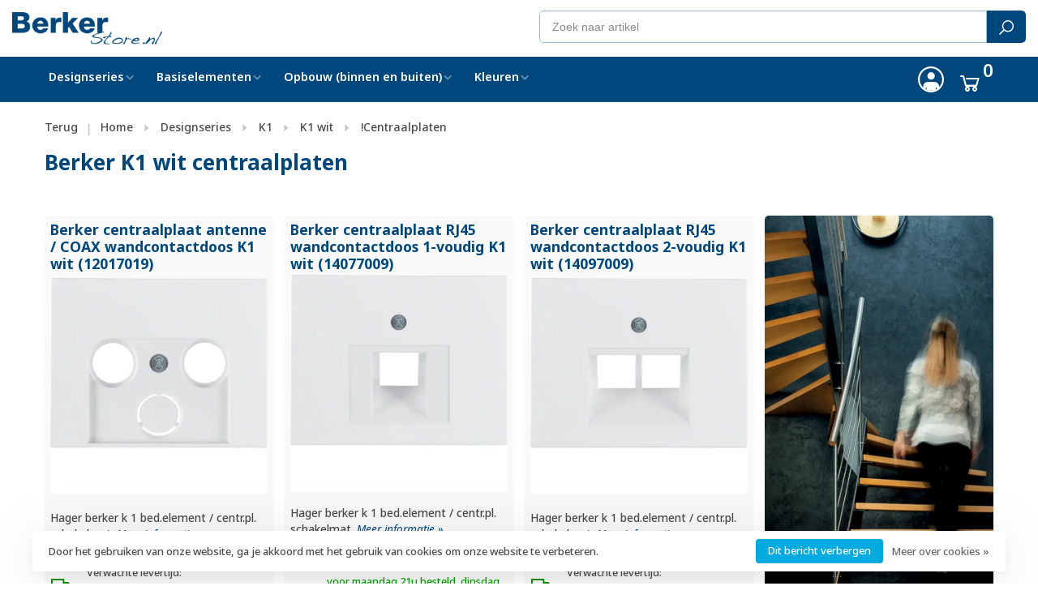

--- FILE ---
content_type: text/html;charset=utf-8
request_url: https://www.berkerstore.nl/designseries/k1/k1-wit/centraalplaten/
body_size: 14597
content:
<!DOCTYPE html><html lang="nl"><head><script> var baseUrl = "https://www.berkerstore.nl/", shopId  = "271861", SearchBanner = "https://cdn.webshopapp.com/shops/271861/themes/182789/v/2059042/assets/homepage-banner-0-image.jpg?20231012105503";</script><!-- Google Tag Manager --><script>(function(w,d,s,l,i){w[l]=w[l]||[];w[l].push({'gtm.start':new Date().getTime(),event:'gtm.js'});var f=d.getElementsByTagName(s)[0],j=d.createElement(s),dl=l!='dataLayer'?'&l='+l:'';j.async=true;j.src='https://www.googletagmanager.com/gtm.js?id='+i+dl;f.parentNode.insertBefore(j,f);})(window,document,'script','dataLayer','GTM-MZ84N8R');</script><!-- End Google Tag Manager --><script async src="https://www.googletagmanager.com/gtag/js?id=G-JQ31DP9P06"></script><script>function gtag(){dataLayer.push(arguments);}window.dataLayer=window.dataLayer||[];gtag("js",new Date());gtag("consent","default",{ad_storage:"denied",analytics_storage:"denied",ad_user_data:"denied",ad_personalization:"denied"});gtag("set","ads_data_redaction",!0);gtag("set","url_passthrough",!0);gtag("config","G-JQ31DP9P06",{linker:{domains:[location.hostname,"multisafepay.com","payv2.multisafepay.com","pay.multisafepay.com","secure.multisafepay.com"],decorate_forms:!0,accept_incoming:!0}});gtag("config","AW-778717806",{allow_enhanced_conversions:!0});gtag("set","linker",{accept_incoming:!0});</script><script>gtag('consent', 'update', {'ad_storage': 'granted','ad_user_data': 'granted','ad_personalization': 'granted','analytics_storage': 'granted'});</script><script>(function(w,d,t,r,u){var f,n,i;w[u]=w[u]||[],f=function(){var o={ti:"22023063"};o.q=w[u],w[u]=new UET(o),w[u].push("pageLoad")},n=d.createElement(t),n.src=r,n.async=1,n.onload=n.onreadystatechange=function(){var s=this.readyState;s&&s!=="loaded"&&s!=="complete"||(f(),n.onload=n.onreadystatechange=null)},i=d.getElementsByTagName(t)[0],i.parentNode.insertBefore(n,i)})(window,document,"script","//bat.bing.com/bat.js","uetq");</script><meta name="robots" content="noindex"><meta charset="utf-8"/><!-- [START] 'blocks/head.rain' --><!--

  (c) 2008-2026 Lightspeed Netherlands B.V.
  http://www.lightspeedhq.com
  Generated: 24-01-2026 @ 10:15:46

--><link rel="canonical" href="https://www.berkerstore.nl/designseries/k1/k1-wit/centraalplaten/"/><link rel="alternate" href="https://www.berkerstore.nl/index.rss" type="application/rss+xml" title="Nieuwe producten"/><link href="https://cdn.webshopapp.com/assets/cookielaw.css?2025-02-20" rel="stylesheet" type="text/css"/><meta name="robots" content="noodp,noydir"/><meta name="google-site-verification" content="1DvBP_aAn0gReY5qmv4zsKUcS5HFQwIJxg38KL_S9rY"/><meta property="og:url" content="https://www.berkerstore.nl/designseries/k1/k1-wit/centraalplaten/?source=facebook"/><meta property="og:site_name" content="Berkerstore.nl"/><meta property="og:title" content="Berker K1 wit centraalplaten"/><meta property="og:description" content="Berkerstore.nl is dé online Berker specialist met 365 dagen retour en kopersbescherming. Bestel Berker schakelmateriaal veilig, snel en vertrouwd online."/><script></script><!--[if lt IE 9]><script src="https://cdn.webshopapp.com/assets/html5shiv.js?2025-02-20"></script><![endif]--><!-- [END] 'blocks/head.rain' --><meta property="og:image" content="https://cdn.webshopapp.com/shops/271861/themes/182789/v/2058972/assets/logo.png?20231012102952"><title>Berker K1 wit centraalplaten - Berkerstore.nl</title><meta name="description" content="Berkerstore.nl is dé online Berker specialist met 365 dagen retour en kopersbescherming. Bestel Berker schakelmateriaal veilig, snel en vertrouwd online."><meta name="keywords" content="Berker, K1, wit, centraalplaten"><meta http-equiv="X-UA-Compatible" content="ie=edge"><meta name="viewport" content="width=device-width, initial-scale=1.0"><meta name="mobile-web-app-capable" content="yes"><meta name="mobile-web-app-status-bar-style" content="black"><meta name="viewport" content="width=device-width, initial-scale=1, maximum-scale=1, user-scalable=0"><link rel="shortcut icon" href="https://cdn.webshopapp.com/shops/271861/themes/182789/v/2058980/assets/favicon.ico?20231012103030" type="image/x-icon"><link href='//fonts.googleapis.com/css?family=Noto%20Sans:400,400i,300,500,600,700,700i,800,900' rel='preload' as='style'><link href='//fonts.googleapis.com/css?family=Noto%20Sans:400,400i,300,500,600,700,700i,800,900' rel='stylesheet' type='text/css'><link rel="stylesheet" href="https://use.typekit.net/fid2gng.css"><link rel='preload' as='style' href="https://cdn.webshopapp.com/assets/gui-2-0.css?2025-02-20"><link rel="stylesheet" href="https://cdn.webshopapp.com/assets/gui-2-0.css?2025-02-20"><link rel='preload' as='style' href="https://cdn.webshopapp.com/assets/gui-responsive-2-0.css?2025-02-20"><link rel="stylesheet" href="https://cdn.webshopapp.com/assets/gui-responsive-2-0.css?2025-02-20"><link rel="preload" as="style" href="https://cdn.webshopapp.com/shops/271861/themes/182789/assets/style.css?20260107143157"><link rel="stylesheet" href="https://cdn.webshopapp.com/shops/271861/themes/182789/assets/style.css?20260107143157"><link rel="preload" as="style" href="https://cdn.webshopapp.com/shops/271861/themes/182789/assets/font-awesome-min.css?20260107143157"><link rel="stylesheet" href="https://cdn.webshopapp.com/shops/271861/themes/182789/assets/font-awesome-min.css?20260107143157"><link rel="preload" as="style" href="https://maxst.icons8.com/vue-static/landings/line-awesome/line-awesome/1.3.0/css/line-awesome.min.css"><link rel="stylesheet" href="https://maxst.icons8.com/vue-static/landings/line-awesome/line-awesome/1.3.0/css/line-awesome.min.css"><link rel="preload" as="style" href="https://cdn.webshopapp.com/shops/271861/themes/182789/assets/settings.css?20260107143157"><link rel="stylesheet" href="https://cdn.webshopapp.com/shops/271861/themes/182789/assets/settings.css?20260107143157"><link rel="preload" as="style" href="https://cdn.webshopapp.com/shops/271861/themes/182789/assets/custom.css?20260107143157"><link rel="stylesheet" href="https://cdn.webshopapp.com/shops/271861/themes/182789/assets/custom.css?20260107143157"><link rel="preload" as="style" href="https://cdn.webshopapp.com/shops/271861/themes/182789/assets/ks-style.css?20260107143157"><link rel="stylesheet" href="https://cdn.webshopapp.com/shops/271861/themes/182789/assets/ks-style.css?20260107143157"><link rel="preload" as="script" href="//ajax.googleapis.com/ajax/libs/jquery/3.7.1/jquery.min.js"><script src="//ajax.googleapis.com/ajax/libs/jquery/3.7.1/jquery.min.js"></script><script>
      	if( !window.jQuery ) document.write('<script src="https://cdn.webshopapp.com/shops/271861/themes/182789/assets/jquery-3.7.1.min.js?20260107143157"><\/script>');
    </script><link rel="preload" as="script" href="//cdn.jsdelivr.net/npm/js-cookie@2/src/js.cookie.min.js"><script src="//cdn.jsdelivr.net/npm/js-cookie@2/src/js.cookie.min.js"></script><link rel="preload" as="script" href="https://cdn.webshopapp.com/assets/gui.js?2025-02-20"><script src="https://cdn.webshopapp.com/assets/gui.js?2025-02-20"></script><link rel="preload" as="script" href="https://cdn.webshopapp.com/assets/gui-responsive-2-0.js?2025-02-20"><script src="https://cdn.webshopapp.com/assets/gui-responsive-2-0.js?2025-02-20"></script><link rel="preload" as="script" href="https://cdn.webshopapp.com/shops/271861/themes/182789/assets/scripts-min.js?20260107143157"><script src="https://cdn.webshopapp.com/shops/271861/themes/182789/assets/scripts-min.js?20260107143157"></script><link rel="preload" as="script" href="https://cdn.webshopapp.com/shops/271861/themes/182789/assets/ks-script.js?20260107143157"><script src="https://cdn.webshopapp.com/shops/271861/themes/182789/assets/ks-script.js?20260107143157"></script><link rel="preconnect" href="https://ajax.googleapis.com"><link rel="preconnect" href="https://cdn.webshopapp.com/"><link rel="preconnect" href="https://cdn.webshopapp.com/"><link rel="preconnect" href="https://fonts.googleapis.com"><link rel="preconnect" href="https://fonts.gstatic.com" crossorigin><link rel="dns-prefetch" href="https://ajax.googleapis.com"><link rel="dns-prefetch" href="https://cdn.webshopapp.com/"><link rel="dns-prefetch" href="https://cdn.webshopapp.com/"><link rel="dns-prefetch" href="https://fonts.googleapis.com"><link rel="dns-prefetch" href="https://fonts.gstatic.com" crossorigin><script type="application/ld+json">
[
  {
    "@context": "https://schema.org/",
    "@type": "Organization",
    "url": "https://www.berkerstore.nl/",
    "name": "Berkerstore.nl",
    "legalName": "Berkerstore.nl",
    "description": "Berkerstore.nl is dé online Berker specialist met 365 dagen retour en kopersbescherming. Bestel Berker schakelmateriaal veilig, snel en vertrouwd online.",
    "logo": "https://cdn.webshopapp.com/shops/271861/themes/182789/v/2058972/assets/logo.png?20231012102952",
    "contactPoint": {
      "@type": "ContactPoint",
      "contactType": "Customer service",
      "email": "info@berkerstore.nl"
    },
    "address": {
      "@type": "PostalAddress",
      "streetAddress": "Leeuwenbrug 117A",
      "addressLocality": "Deventer",
      "postalCode": "7411TH",
      "addressCountry": "Nederland"
    }
    ,
    "aggregateRating": {
        "@type": "AggregateRating",
        "bestRating": "5",
        "worstRating": "1",
        "ratingValue": "4.61",
        "reviewCount": "1707",
        "url":"https://www.trustedshops.nl/verkopersbeoordeling/info_X3805ABE2FE3267DA125283622023D571.html"
    }
      }
  ,
  {
  "@context": "https://schema.org",
  "@type": "BreadcrumbList",
    "itemListElement": [{
      "@type": "ListItem",
      "position": 1,
      "name": "Home",
      "item": "https://www.berkerstore.nl/"
    },        {
      "@type": "ListItem",
      "position": 2,
      "name": "Designseries",
      "item": "https://www.berkerstore.nl/designseries/"
    },         {
      "@type": "ListItem",
      "position": 3,
      "name": "K1",
      "item": "https://www.berkerstore.nl/designseries/k1/"
    },         {
      "@type": "ListItem",
      "position": 4,
      "name": "K1 wit",
      "item": "https://www.berkerstore.nl/designseries/k1/k1-wit/"
    },         {
      "@type": "ListItem",
      "position": 5,
      "name": "!Centraalplaten",
      "item": "https://www.berkerstore.nl/designseries/k1/k1-wit/centraalplaten/"
    }         ]
  }
              ]
</script><script>(() => { window.SYNONYMS = {"wandcontactdoos":["stopcontact","stopcontacten","stopkontakt","stopkontakten","stekkerdoos","stekker","socket","wcd"],"dimmer":["dimschakelaar","lampdimmer","lichtdimmer"],"schakelaar":["lichtschakelaar","lampschakelaar","wandschakelaar"],"2-voudig":["tweevoudig","2v","2-v","dubbel","dubbele"],"3-voudig":["drievoudig","3v","3-v"],"4-voudig":["viervoudig","4v","4-v"],"5-voudig":["vijfvoudig","5v","5-v"],"standenschakelaar":["driestandenschakelaar","ventilatie schakelaar"],"dimmerknop":["dimknop","draaiknop"],"afdekraam":["afdekraam","afdekplaat","frame","sierrand","rand"],"wit":["white","blanc"],"zwart":["black"],"antraciet":["anthracite"],"bamboe":["bamboo"],"brons":["bronze"],"bruin":["brown"],"creme":["cream"],"goud":["gold"],"grijs":["grey","gray"],"staal":["steel"],"edelstaal":["rvs","roestvrij","stainless"],"dark":["donker"],"blauw":["blue"],"rood":["red"],"antiek":["antique"],"klassiek":["classic"],"mat":["matte"],"champagne":["champaign"],"chroom":["chrome"],"groen":["green"],"mokka":["mocha"],"glas":["glass"],"zilver":["silver"],"platina":["platin"],"netwerk":["rj45","ethernet","network"],"kindveilig":["kinderbeveiliging","kindveilig","verhoogde aanraakbeveiliging"],"pulsdrukker":["terugverend","impulsdrukker","pulsschakelaar","impulsschakelaar","tipschakelaar"],"combinatie":["wandcontactdoos met schakelaar","stopcontact met schakelaar"],"wandcontactdoos randaarde":["geaard wandcontactdoos"],"penaarde":["aardpen","aardpin","aardingspen","aardingspin"],"randaarde":["geaard"],"voudig":["meervoudige","meervoudig"],"zonder randaarde":["ongeaard"],"schroef":["screw"]}; window.EXACT    = []; window.searchheadertext = 'Voorkom foutjes bij het bestellen'; window.searchbodytext = 'Veel onderdelen lijken op elkaar. Gebruikt u de zoekbalk, dan bestelt u misschien het verkeerde. Ga daarom naar de pagina <a href="/designseries/" title="Berker designseries">designseries</a>. Kies daar het design, kleur en materiaal. Dan ziet u meteen alle bijpassende onderdelen overzichtelijk bij elkaar.'; })();</script><script src="https://cdn.webshopapp.com/shops/271861/themes/182789/assets/jssearch.js?20260107143157"></script></head><body class=" rounded-corners site-width-large product-images-format-square title-mode-left product-title-mode-left ajax-cart page-berker-k1-wit-centraalplaten"><!-- Google Tag Manager (noscript) --><noscript><iframe src="https://www.googletagmanager.com/ns.html?id=GTM-MZ84N8R" height="0" width="0" style="display:none;visibility:hidden"></iframe></noscript><!-- End Google Tag Manager (noscript) --><div class="page-content"><script>
      var product_image_size = '712x712x1',
          product_image_size_mobile = '330x330x1',
          product_image_thumb = '132x132x1',
          product_in_stock_label = 'Op voorraad',
          product_backorder_label = 'In backorder',
      		product_out_of_stock_label = 'Niet op voorraad',
          product_multiple_variant_label = 'View all product options',
          show_variant_picker = 0,
          display_variant_picker_on = 'all',
          show_newsletter_promo_popup = 0,
          newsletter_promo_delay = '10000',
          newsletter_promo_hide_until = '7',
          notification_bar_hide_until = '1',
      		currency_format = '€',
          number_format = '0,0.00',
      		shop_url = 'https://www.berkerstore.nl/',
          shop_id = '271861',
        	readmore = 'Lees meer';
        	search_url = "https://www.berkerstore.nl/search/",
          static_url = 'https://static.webshopapp.com/shops/271861/',
          search_empty = 'Geen producten gevonden',
          view_all_results = 'Bekijk alle resultaten',
        	priceStatus = 'enabled',
                    mobileDevice = false;
    	</script><div class="mobile-nav-overlay"></div><div class="header-wrapper"><div class="header-sticky-placeholder"></div><header class="site-header site-header-md menu-bottom-layout header-sticky has-search-bar has-mobile-logo"><div class="site-header-main-wrapper container container-lg"><a href="https://www.berkerstore.nl/" class="logo logo-md "><img src="https://cdn.webshopapp.com/shops/271861/themes/182789/v/2058972/assets/logo.png?20231012102952" alt="Berkerstore.nl" class="logo-image"><img src="https://cdn.webshopapp.com/shops/271861/themes/182789/v/2058979/assets/logo-mobile.png?20231012103017" alt="Berkerstore.nl" class="logo-image-mobile"></a><div class="search-header search-header-complete search-header-center"><form action="https://www.berkerstore.nl/search/" method="get" id="searchForm" class="ajax-enabled"><input type="text" name="q" autocomplete="off" value="" placeholder="Zoek naar artikel" id="search-input"><select class="main-search" name="cat"><option value="https://www.berkerstore.nl/search/">Alle categorieën</option><option value="https://www.berkerstore.nl/designseries/" class="cat-9798930">Designseries</option><option value="https://www.berkerstore.nl/basiselementen/" class="cat-8086628">Basiselementen</option><option value="https://www.berkerstore.nl/opbouw-binnen-en-buiten/" class="cat-12151665">Opbouw (binnen en buiten)</option><option value="https://www.berkerstore.nl/kleuren/" class="cat-12278199">Kleuren</option></select><a href="#" class="button button-sm" onclick="submitSearch(event)"><i class="la" style="vertical-align: sub; line-height: 0rem;"><svg "width="18px" height="18px" version="1.1" id="Ebene_4" xmlns="http://www.w3.org/2000/svg" xmlns:xlink="http://www.w3.org/1999/xlink" viewBox="0 0 185.5 182.3" style="enable-background:new 0 0 185.5 182.3;" xml:space="preserve" fill="#ffffff"><path d="M112.4,0C72.1,0,39.3,32.8,39.3,73.1c0,16.5,5.5,31.7,14.7,43.9L0,171l13.1,11.3l52.8-52.8c12.7,10.5,28.9,16.8,46.5,16.8
	c40.3,0,73.1-32.8,73.1-73.1S152.7,0,112.4,0L112.4,0z M112.4,131.3c-32,0-58.1-26.1-58.1-58.1s26.1-58.1,58.1-58.1
	s58.1,26.1,58.1,58.1S144.4,131.3,112.4,131.3z"/></svg></i><span class="nc-icon-mini loader_circle-04 spin"></span></a><div class="search-results"></div></form></div><script>initializeSearchValidation('search-input', 'searchForm');</script><nav class="secondary-nav nav-style"><ul><li class="menu-item-desktop-only menu-item-account"><a href="#" title="Inloggen / registeren" data-featherlight="#loginModal" data-featherlight-variant="featherlight-login"><i class="la la-user"></i></a></li><li><a href="#" title="Winkelwagen" class="cart-trigger"><i class="la la-shopping-cart"></i><sup>0</sup></a></li></ul><a class="burger" title="Menu"><span></span></a></nav></div><div class="main-nav-wrapper"><div class="container container-lg"><nav class="main-nav nav-style"><ul><li class="menu-item-category-9798930 active has-child"><a href="https://www.berkerstore.nl/designseries/" title="Berker Designseries">Designseries</a><button class="mobile-menu-subopen"><span class="nc-icon-mini arrows-3_small-down"></span></button><ul class=""><li class="subsubitem  has-child"><a class="underline-hover" href="https://www.berkerstore.nl/designseries/s1/" title="Berker S1"><img class="nav-image" src="https://cdn.webshopapp.com/shops/271861/files/313197643/30x30x2/berker-s1.jpg"> S1</a><button class="mobile-menu-subopen"><span class="nc-icon-mini arrows-3_small-down"></span></button><ul class=""><li class="subsubitem"><a class="underline-hover" href="https://www.berkerstore.nl/designseries/s1/s1-creme-glans/" title="S1 creme glans">S1 creme glans</a></li><li class="subsubitem"><a class="underline-hover" href="https://www.berkerstore.nl/designseries/s1/s1-wit-glans/" title="S1 wit glans">S1 wit glans</a></li><li class="subsubitem"><a class="underline-hover" href="https://www.berkerstore.nl/designseries/s1/s1-wit-mat/" title="S1 wit mat">S1 wit mat</a></li><li class="subsubitem"><a class="underline-hover" href="https://www.berkerstore.nl/designseries/s1/s1-aluminium-mat/" title="S1 aluminium mat">S1 aluminium mat</a></li><li class="subsubitem"><a class="underline-hover" href="https://www.berkerstore.nl/designseries/s1/s1-antraciet-mat/" title="S1 antraciet mat">S1 antraciet mat</a></li><li class="subsubitem"><a class="underline-hover" href="https://www.berkerstore.nl/designseries/s1/s1-rood-wit-glans/" title="S1 rood/wit glans">S1 rood/wit glans</a></li></ul></li><li class="subsubitem  has-child"><a class="underline-hover" href="https://www.berkerstore.nl/designseries/q1/" title="Berker Q1"><img class="nav-image" src="https://cdn.webshopapp.com/shops/271861/files/313197803/30x30x2/berker-q1.jpg"> Q1</a><button class="mobile-menu-subopen"><span class="nc-icon-mini arrows-3_small-down"></span></button><ul class=""><li class="subsubitem"><a class="underline-hover" href="https://www.berkerstore.nl/designseries/q1/q1-wit/" title="Q1 wit">Q1 wit</a></li><li class="subsubitem"><a class="underline-hover" href="https://www.berkerstore.nl/designseries/q1/q1-antraciet/" title="Q1 antraciet">Q1 antraciet</a></li><li class="subsubitem"><a class="underline-hover" href="https://www.berkerstore.nl/designseries/q1/q1-aluminium/" title="Q1 aluminium">Q1 aluminium</a></li><li class="subsubitem"><a class="underline-hover" href="https://www.berkerstore.nl/designseries/q1/q1-rood/" title="Q1 rood">Q1 rood</a></li></ul></li><li class="subsubitem  has-child"><a class="underline-hover" href="https://www.berkerstore.nl/designseries/q3/" title="Berker Q3"><img class="nav-image" src="https://cdn.webshopapp.com/shops/271861/files/313197852/30x30x2/berker-q3.jpg"> Q3</a><button class="mobile-menu-subopen"><span class="nc-icon-mini arrows-3_small-down"></span></button><ul class=""><li class="subsubitem"><a class="underline-hover" href="https://www.berkerstore.nl/designseries/q3/q3-wit/" title="Q3 wit">Q3 wit</a></li><li class="subsubitem"><a class="underline-hover" href="https://www.berkerstore.nl/designseries/q3/q3-antraciet/" title="Q3 antraciet">Q3 antraciet</a></li><li class="subsubitem"><a class="underline-hover" href="https://www.berkerstore.nl/designseries/q3/q3-aluminium/" title="Q3 aluminium">Q3 aluminium</a></li></ul></li><li class="subsubitem  has-child"><a class="underline-hover" href="https://www.berkerstore.nl/designseries/q7/" title="Berker Q7"><img class="nav-image" src="https://cdn.webshopapp.com/shops/271861/files/313198027/30x30x2/berker-q7.jpg"> Q7</a><button class="mobile-menu-subopen"><span class="nc-icon-mini arrows-3_small-down"></span></button><ul class=""><li class="subsubitem"><a class="underline-hover" href="https://www.berkerstore.nl/designseries/q7/q7-wit/" title="Q7 wit">Q7 wit</a></li><li class="subsubitem"><a class="underline-hover" href="https://www.berkerstore.nl/designseries/q7/q7-antraciet/" title="Q7 antraciet">Q7 antraciet</a></li><li class="subsubitem"><a class="underline-hover" href="https://www.berkerstore.nl/designseries/q7/q7-glas-wit/" title="Q7 glas wit">Q7 glas wit</a></li><li class="subsubitem"><a class="underline-hover" href="https://www.berkerstore.nl/designseries/q7/q7-glas-zwart/" title="Q7 glas zwart">Q7 glas zwart</a></li><li class="subsubitem"><a class="underline-hover" href="https://www.berkerstore.nl/designseries/q7/q7-aluminium/" title="Q7 aluminium">Q7 aluminium</a></li><li class="subsubitem"><a class="underline-hover" href="https://www.berkerstore.nl/designseries/q7/q7-edelstaal/" title="Q7 edelstaal">Q7 edelstaal</a></li><li class="subsubitem"><a class="underline-hover" href="https://www.berkerstore.nl/designseries/q7/q7-leisteen/" title="Q7 leisteen">Q7 leisteen</a></li></ul></li><li class="subsubitem  has-child"><a class="underline-hover" href="https://www.berkerstore.nl/designseries/1930/" title="Berker 1930"><img class="nav-image" src="https://cdn.webshopapp.com/shops/271861/files/313198891/30x30x2/berker-1930.jpg"> 1930</a><button class="mobile-menu-subopen"><span class="nc-icon-mini arrows-3_small-down"></span></button><ul class=""><li class="subsubitem"><a class="underline-hover" href="https://www.berkerstore.nl/designseries/1930/1930-wit-kunststof/" title="1930 wit kunststof">1930 wit kunststof</a></li><li class="subsubitem"><a class="underline-hover" href="https://www.berkerstore.nl/designseries/1930/1930-zwart-kunststof/" title="1930 zwart kunststof">1930 zwart kunststof</a></li><li class="subsubitem"><a class="underline-hover" href="https://www.berkerstore.nl/designseries/1930/1930-wit-porselein/" title="1930 wit porselein">1930 wit porselein</a></li><li class="subsubitem"><a class="underline-hover" href="https://www.berkerstore.nl/designseries/1930/1930-zwart-porselein/" title="1930 zwart porselein">1930 zwart porselein</a></li><li class="subsubitem"><a class="underline-hover" href="https://www.berkerstore.nl/designseries/1930/1930-glas-wit/" title="1930 glas wit">1930 glas wit</a></li><li class="subsubitem"><a class="underline-hover" href="https://www.berkerstore.nl/designseries/1930/1930-glas-helder/" title="1930 glas helder">1930 glas helder</a></li></ul></li><li class="subsubitem  has-child"><a class="underline-hover active" href="https://www.berkerstore.nl/designseries/k1/" title="Berker K1"><img class="nav-image" src="https://cdn.webshopapp.com/shops/271861/files/313198094/30x30x2/berker-k1.jpg"> K1</a><button class="mobile-menu-subopen"><span class="nc-icon-mini arrows-3_small-down"></span></button><ul class=""><li class="subsubitem"><a class="underline-hover" href="https://www.berkerstore.nl/designseries/k1/k1-wit/" title="K1 wit">K1 wit</a></li><li class="subsubitem"><a class="underline-hover" href="https://www.berkerstore.nl/designseries/k1/k1-antraciet/" title="K1 antraciet">K1 antraciet</a></li></ul></li><li class="subsubitem  has-child"><a class="underline-hover" href="https://www.berkerstore.nl/designseries/k5/" title="Berker K5"><img class="nav-image" src="https://cdn.webshopapp.com/shops/271861/files/313198243/30x30x2/berker-k5.jpg"> K5</a><button class="mobile-menu-subopen"><span class="nc-icon-mini arrows-3_small-down"></span></button><ul class=""><li class="subsubitem"><a class="underline-hover" href="https://www.berkerstore.nl/designseries/k5/k5-edelstaal/" title="K5 edelstaal">K5 edelstaal</a></li><li class="subsubitem"><a class="underline-hover" href="https://www.berkerstore.nl/designseries/k5/k5-aluminium/" title="K5 aluminium">K5 aluminium</a></li></ul></li><li class="subsubitem  has-child"><a class="underline-hover" href="https://www.berkerstore.nl/designseries/b3/" title="Berker B3"><img class="nav-image" src="https://cdn.webshopapp.com/shops/271861/files/313197696/30x30x2/berker-b3.jpg"> B3</a><button class="mobile-menu-subopen"><span class="nc-icon-mini arrows-3_small-down"></span></button><ul class=""><li class="subsubitem"><a class="underline-hover" href="https://www.berkerstore.nl/designseries/b3/b3-aluminium-wit-mat/" title="B3 aluminium/wit mat">B3 aluminium/wit mat</a></li><li class="subsubitem"><a class="underline-hover" href="https://www.berkerstore.nl/designseries/b3/b3-aluminium-antraciet-mat/" title="B3 aluminium/antraciet mat">B3 aluminium/antraciet mat</a></li><li class="subsubitem"><a class="underline-hover" href="https://www.berkerstore.nl/designseries/b3/b3-zwart-aluminium-wit-mat/" title="B3 zwart aluminium/wit mat">B3 zwart aluminium/wit mat</a></li><li class="subsubitem"><a class="underline-hover" href="https://www.berkerstore.nl/designseries/b3/b3-zwart-aluminium-antraciet-mat/" title="B3 zwart aluminium/antraciet mat">B3 zwart aluminium/antraciet mat</a></li><li class="subsubitem"><a class="underline-hover" href="https://www.berkerstore.nl/designseries/b3/b3-bruin-aluminium-wit-mat/" title="B3 bruin aluminium/wit mat">B3 bruin aluminium/wit mat</a></li><li class="subsubitem"><a class="underline-hover" href="https://www.berkerstore.nl/designseries/b3/b3-bruin-aluminium-antraciet-mat/" title="B3 bruin aluminium/antraciet mat">B3 bruin aluminium/antraciet mat</a></li><li class="subsubitem"><a class="underline-hover" href="https://www.berkerstore.nl/designseries/b3/b3-rood-aluminium-wit-mat/" title="B3 rood aluminium/wit mat">B3 rood aluminium/wit mat</a></li><li class="subsubitem"><a class="underline-hover" href="https://www.berkerstore.nl/designseries/b3/b3-rood-aluminium-antraciet-mat/" title="B3 rood aluminium/antraciet mat">B3 rood aluminium/antraciet mat</a></li><li class="subsubitem"><a class="underline-hover" href="https://www.berkerstore.nl/designseries/b3/b3-goud-aluminium-wit-mat/" title="B3 goud aluminium/wit mat">B3 goud aluminium/wit mat</a></li><li class="subsubitem"><a class="underline-hover" href="https://www.berkerstore.nl/designseries/b3/b3-goud-aluminium-antraciet-mat/" title="B3 goud aluminium/antraciet mat">B3 goud aluminium/antraciet mat</a></li></ul></li><li class="subsubitem  has-child"><a class="underline-hover" href="https://www.berkerstore.nl/designseries/b7/" title="Berker B7"><img class="nav-image" src="https://cdn.webshopapp.com/shops/271861/files/313197746/30x30x2/berker-b7.jpg"> B7</a><button class="mobile-menu-subopen"><span class="nc-icon-mini arrows-3_small-down"></span></button><ul class=""><li class="subsubitem"><a class="underline-hover" href="https://www.berkerstore.nl/designseries/b7/b7-wit-mat-kunststof/" title="B7 wit mat kunststof">B7 wit mat kunststof</a></li><li class="subsubitem"><a class="underline-hover" href="https://www.berkerstore.nl/designseries/b7/b7-antraciet-mat-kunststof/" title="B7 antraciet mat kunststof">B7 antraciet mat kunststof</a></li><li class="subsubitem"><a class="underline-hover" href="https://www.berkerstore.nl/designseries/b7/b7-aluminium-mat-kunststof/" title="B7 aluminium mat kunststof">B7 aluminium mat kunststof</a></li><li class="subsubitem"><a class="underline-hover" href="https://www.berkerstore.nl/designseries/b7/b7-aluminium-wit-mat/" title="B7 aluminium/wit mat">B7 aluminium/wit mat</a></li><li class="subsubitem"><a class="underline-hover" href="https://www.berkerstore.nl/designseries/b7/b7-aluminium-antraciet-mat/" title="B7 aluminium/antraciet mat">B7 aluminium/antraciet mat</a></li><li class="subsubitem"><a class="underline-hover" href="https://www.berkerstore.nl/designseries/b7/b7-edelstaal-wit-mat/" title="B7 edelstaal/wit mat">B7 edelstaal/wit mat</a></li><li class="subsubitem"><a class="underline-hover" href="https://www.berkerstore.nl/designseries/b7/b7-edelstaal-antraciet-mat/" title="B7 edelstaal/antraciet mat">B7 edelstaal/antraciet mat</a></li><li class="subsubitem"><a class="underline-hover" href="https://www.berkerstore.nl/designseries/b7/b7-wit-glas-wit-mat/" title="B7 wit glas/wit mat">B7 wit glas/wit mat</a></li><li class="subsubitem"><a class="underline-hover" href="https://www.berkerstore.nl/designseries/b7/b7-zwart-glas-antraciet-mat/" title="B7 zwart glas/antraciet mat">B7 zwart glas/antraciet mat</a></li><li class="subsubitem"><a class="underline-hover" href="https://www.berkerstore.nl/designseries/b7/b7-aluminium-glas-aluminium-mat/" title="B7 aluminium glas/aluminium mat">B7 aluminium glas/aluminium mat</a></li></ul></li><li class="subsubitem  has-child"><a class="underline-hover" href="https://www.berkerstore.nl/designseries/r1/" title="Berker R1"><img class="nav-image" src="https://cdn.webshopapp.com/shops/271861/files/313198488/30x30x2/berker-r1.jpg"> R1</a><button class="mobile-menu-subopen"><span class="nc-icon-mini arrows-3_small-down"></span></button><ul class=""><li class="subsubitem"><a class="underline-hover" href="https://www.berkerstore.nl/designseries/r1/r1-wit/" title="R1 wit">R1 wit</a></li><li class="subsubitem"><a class="underline-hover" href="https://www.berkerstore.nl/designseries/r1/r1-zwart/" title="R1 zwart">R1 zwart</a></li><li class="subsubitem"><a class="underline-hover" href="https://www.berkerstore.nl/designseries/r1/r1-glas-wit/" title="R1 glas wit">R1 glas wit</a></li><li class="subsubitem"><a class="underline-hover" href="https://www.berkerstore.nl/designseries/r1/r1-glas-zwart/" title="R1 glas zwart">R1 glas zwart</a></li><li class="subsubitem"><a class="underline-hover" href="https://www.berkerstore.nl/designseries/r1/r1-aluminium-wit/" title="R1 aluminium wit">R1 aluminium wit</a></li><li class="subsubitem"><a class="underline-hover" href="https://www.berkerstore.nl/designseries/r1/r1-aluminium-zwart/" title="R1 aluminium zwart">R1 aluminium zwart</a></li><li class="subsubitem"><a class="underline-hover" href="https://www.berkerstore.nl/designseries/r1/r1-edelstaal-wit/" title="R1 edelstaal wit">R1 edelstaal wit</a></li><li class="subsubitem"><a class="underline-hover" href="https://www.berkerstore.nl/designseries/r1/r1-edelstaal-zwart/" title="R1 edelstaal zwart">R1 edelstaal zwart</a></li><li class="subsubitem"><a class="underline-hover" href="https://www.berkerstore.nl/designseries/r1/r1-leisteen-wit/" title="R1 leisteen wit">R1 leisteen wit</a></li><li class="subsubitem"><a class="underline-hover" href="https://www.berkerstore.nl/designseries/r1/r1-leisteen-zwart/" title="R1 leisteen zwart">R1 leisteen zwart</a></li><li class="subsubitem"><a class="underline-hover" href="https://www.berkerstore.nl/designseries/r1/r1-transparant-rood-acryl-wit/" title="R1 transparant rood acryl wit">R1 transparant rood acryl wit</a></li><li class="subsubitem"><a class="underline-hover" href="https://www.berkerstore.nl/designseries/r1/r1-transparant-rood-acryl-zwart/" title="R1 transparant rood acryl zwart">R1 transparant rood acryl zwart</a></li><li class="subsubitem"><a class="underline-hover" href="https://www.berkerstore.nl/designseries/r1/r1-transparant-oranje-acryl-wit/" title="R1 transparant oranje acryl wit">R1 transparant oranje acryl wit</a></li><li class="subsubitem"><a class="underline-hover" href="https://www.berkerstore.nl/designseries/r1/r1-transparant-oranje-acryl-zwart/" title="R1 transparant oranje acryl zwart">R1 transparant oranje acryl zwart</a></li></ul></li><li class="subsubitem  has-child"><a class="underline-hover" href="https://www.berkerstore.nl/designseries/r3/" title="Berker R3"><img class="nav-image" src="https://cdn.webshopapp.com/shops/271861/files/313198565/30x30x2/berker-r3.jpg"> R3</a><button class="mobile-menu-subopen"><span class="nc-icon-mini arrows-3_small-down"></span></button><ul class=""><li class="subsubitem"><a class="underline-hover" href="https://www.berkerstore.nl/designseries/r3/r3-wit/" title="R3 wit">R3 wit</a></li><li class="subsubitem"><a class="underline-hover" href="https://www.berkerstore.nl/designseries/r3/r3-zwart/" title="R3 zwart">R3 zwart</a></li><li class="subsubitem"><a class="underline-hover" href="https://www.berkerstore.nl/designseries/r3/r3-glas-wit/" title="R3 glas wit">R3 glas wit</a></li><li class="subsubitem"><a class="underline-hover" href="https://www.berkerstore.nl/designseries/r3/r3-glas-zwart/" title="R3 glas zwart">R3 glas zwart</a></li><li class="subsubitem"><a class="underline-hover" href="https://www.berkerstore.nl/designseries/r3/r3-aluminium-wit/" title="R3 aluminium wit">R3 aluminium wit</a></li><li class="subsubitem"><a class="underline-hover" href="https://www.berkerstore.nl/designseries/r3/r3-aluminium-zwart/" title="R3 aluminium zwart">R3 aluminium zwart</a></li><li class="subsubitem"><a class="underline-hover" href="https://www.berkerstore.nl/designseries/r3/r3-edelstaal-wit/" title="R3 edelstaal wit">R3 edelstaal wit</a></li><li class="subsubitem"><a class="underline-hover" href="https://www.berkerstore.nl/designseries/r3/r3-edelstaal-zwart/" title="R3 edelstaal zwart">R3 edelstaal zwart</a></li></ul></li><li class="subsubitem  has-child"><a class="underline-hover" href="https://www.berkerstore.nl/designseries/r8/" title="Berker R8"><img class="nav-image" src="https://cdn.webshopapp.com/shops/271861/files/313198670/30x30x2/berker-r8.jpg"> R8</a><button class="mobile-menu-subopen"><span class="nc-icon-mini arrows-3_small-down"></span></button><ul class=""><li class="subsubitem"><a class="underline-hover" href="https://www.berkerstore.nl/designseries/r8/r8-glas-wit/" title="R8 glas wit">R8 glas wit</a></li><li class="subsubitem"><a class="underline-hover" href="https://www.berkerstore.nl/designseries/r8/r8-glas-zwart/" title="R8 glas zwart">R8 glas zwart</a></li><li class="subsubitem"><a class="underline-hover" href="https://www.berkerstore.nl/designseries/r8/r8-aluminium-wit/" title="R8 aluminium wit">R8 aluminium wit</a></li><li class="subsubitem"><a class="underline-hover" href="https://www.berkerstore.nl/designseries/r8/r8-edelstaal-zwart/" title="R8 edelstaal zwart">R8 edelstaal zwart</a></li></ul></li><li class="subsubitem  has-child"><a class="underline-hover" href="https://www.berkerstore.nl/designseries/rclassic/" title="Berker R.Classic"><img class="nav-image" src="https://cdn.webshopapp.com/shops/271861/files/313198764/30x30x2/berker-rclassic.jpg"> R.Classic</a><button class="mobile-menu-subopen"><span class="nc-icon-mini arrows-3_small-down"></span></button><ul class=""><li class="subsubitem"><a class="underline-hover" href="https://www.berkerstore.nl/designseries/rclassic/rclassic-wit/" title="R.Classic wit">R.Classic wit</a></li><li class="subsubitem"><a class="underline-hover" href="https://www.berkerstore.nl/designseries/rclassic/rclassic-zwart/" title="R.Classic zwart">R.Classic zwart</a></li><li class="subsubitem"><a class="underline-hover" href="https://www.berkerstore.nl/designseries/rclassic/rclassic-aluminium-wit/" title="R.Classic aluminium wit">R.Classic aluminium wit</a></li><li class="subsubitem"><a class="underline-hover" href="https://www.berkerstore.nl/designseries/rclassic/rclassic-aluminium-zwart/" title="R.Classic aluminium zwart">R.Classic aluminium zwart</a></li><li class="subsubitem"><a class="underline-hover" href="https://www.berkerstore.nl/designseries/rclassic/rclassic-glas-wit/" title="R.Classic glas wit">R.Classic glas wit</a></li><li class="subsubitem"><a class="underline-hover" href="https://www.berkerstore.nl/designseries/rclassic/rclassic-glas-zwart/" title="R.Classic glas zwart">R.Classic glas zwart</a></li><li class="subsubitem"><a class="underline-hover" href="https://www.berkerstore.nl/designseries/rclassic/rclassic-edelstaal-wit/" title="R.Classic edelstaal wit">R.Classic edelstaal wit</a></li><li class="subsubitem"><a class="underline-hover" href="https://www.berkerstore.nl/designseries/rclassic/rclassic-edelstaal-zwart/" title="R.Classic edelstaal zwart">R.Classic edelstaal zwart</a></li></ul></li><li class="subsubitem  has-child"><a class="underline-hover" href="https://www.berkerstore.nl/designseries/integro-flow/" title="Berker Integro Flow"><img class="nav-image" src="https://cdn.webshopapp.com/shops/271861/files/313199530/30x30x2/berker-integro-flow.jpg"> Integro Flow</a><button class="mobile-menu-subopen"><span class="nc-icon-mini arrows-3_small-down"></span></button><ul class=""><li class="subsubitem"><a class="underline-hover" href="https://www.berkerstore.nl/designseries/integro-flow/integro-flow-wit/" title="Integro Flow wit">Integro Flow wit</a></li><li class="subsubitem"><a class="underline-hover" href="https://www.berkerstore.nl/designseries/integro-flow/integro-flow-grijs/" title="Integro Flow grijs">Integro Flow grijs</a></li><li class="subsubitem"><a class="underline-hover" href="https://www.berkerstore.nl/designseries/integro-flow/integro-flow-antraciet/" title="Integro Flow antraciet">Integro Flow antraciet</a></li><li class="subsubitem"><a class="underline-hover" href="https://www.berkerstore.nl/designseries/integro-flow/integro-flow-zwart/" title="Integro Flow zwart">Integro Flow zwart</a></li><li class="subsubitem"><a class="underline-hover" href="https://www.berkerstore.nl/designseries/integro-flow/integro-flow-bruin/" title="Integro Flow bruin">Integro Flow bruin</a></li><li class="subsubitem"><a class="underline-hover" href="https://www.berkerstore.nl/designseries/integro-flow/integro-flow-chroom/" title="Integro Flow chroom">Integro Flow chroom</a></li><li class="subsubitem"><a class="underline-hover" href="https://www.berkerstore.nl/designseries/integro-flow/integro-flow-edelstaal/" title="Integro Flow edelstaal">Integro Flow edelstaal</a></li><li class="subsubitem"><a class="underline-hover" href="https://www.berkerstore.nl/designseries/integro-flow/inbouwdozen-en-toebehoren/" title="Inbouwdozen en toebehoren">Inbouwdozen en toebehoren</a></li></ul></li><li class="subsubitem  has-child"><a class="underline-hover" href="https://www.berkerstore.nl/designseries/wg-up-ip44-inbouw/" title="Berker WG-UP IP44 inbouw"><img class="nav-image" src="https://cdn.webshopapp.com/shops/271861/files/313199651/30x30x2/berker-wg-up-ip44-inbouw.jpg"> WG-UP IP44 inbouw</a><button class="mobile-menu-subopen"><span class="nc-icon-mini arrows-3_small-down"></span></button><ul class=""><li class="subsubitem"><a class="underline-hover" href="https://www.berkerstore.nl/designseries/wg-up-ip44-inbouw/wg-up-ip44-wit/" title="WG-UP IP44 wit">WG-UP IP44 wit</a></li><li class="subsubitem"><a class="underline-hover" href="https://www.berkerstore.nl/designseries/wg-up-ip44-inbouw/wg-up-ip44-creme/" title="WG-UP IP44 creme">WG-UP IP44 creme</a></li><li class="subsubitem"><a class="underline-hover" href="https://www.berkerstore.nl/designseries/wg-up-ip44-inbouw/wg-up-ip44-bruin/" title="WG-UP IP44 bruin">WG-UP IP44 bruin</a></li></ul></li><li class="subsubitem  has-child"><a class="underline-hover" href="https://www.berkerstore.nl/designseries/s1-ip44/" title="Berker S1 IP44"><img class="nav-image" src="https://cdn.webshopapp.com/shops/271861/files/377570574/30x30x2/berker-s1-ip44.jpg"> S1 IP44</a><button class="mobile-menu-subopen"><span class="nc-icon-mini arrows-3_small-down"></span></button><ul class=""><li class="subsubitem"><a class="underline-hover" href="https://www.berkerstore.nl/designseries/s1-ip44/s1-ip44-creme-glans/" title="S1 IP44 creme glans">S1 IP44 creme glans</a></li><li class="subsubitem"><a class="underline-hover" href="https://www.berkerstore.nl/designseries/s1-ip44/s1-ip44-wit-glans/" title="S1 IP44 wit glans">S1 IP44 wit glans</a></li><li class="subsubitem"><a class="underline-hover" href="https://www.berkerstore.nl/designseries/s1-ip44/s1-ip44-wit-mat/" title="S1 IP44 wit mat">S1 IP44 wit mat</a></li><li class="subsubitem"><a class="underline-hover" href="https://www.berkerstore.nl/designseries/s1-ip44/s1-ip44-aluminium-mat/" title="S1 IP44 aluminium mat">S1 IP44 aluminium mat</a></li><li class="subsubitem"><a class="underline-hover" href="https://www.berkerstore.nl/designseries/s1-ip44/s1-ip44-antraciet-mat/" title="S1 IP44 antraciet mat">S1 IP44 antraciet mat</a></li></ul></li></ul></li><li class="menu-item-category-8086628 has-child"><a href="https://www.berkerstore.nl/basiselementen/" title="Berker Basiselementen">Basiselementen</a><button class="mobile-menu-subopen"><span class="nc-icon-mini arrows-3_small-down"></span></button><ul class=""><li class="subsubitem "><a class="underline-hover" href="https://www.berkerstore.nl/basiselementen/schakelaar/" title="Berker Schakelaar"><img class="nav-image" src="https://cdn.webshopapp.com/shops/271861/files/240878762/30x30x2/berker-schakelaar.jpg"> Schakelaar</a></li><li class="subsubitem "><a class="underline-hover" href="https://www.berkerstore.nl/basiselementen/pulsdrukker/" title="Berker Pulsdrukker"><img class="nav-image" src="https://cdn.webshopapp.com/shops/271861/files/240879227/30x30x2/berker-pulsdrukker.jpg"> Pulsdrukker</a></li><li class="subsubitem "><a class="underline-hover" href="https://www.berkerstore.nl/basiselementen/dimmer/" title="Berker Dimmer"><img class="nav-image" src="https://cdn.webshopapp.com/shops/271861/files/377539314/30x30x2/berker-dimmer.jpg"> Dimmer</a></li><li class="subsubitem "><a class="underline-hover" href="https://www.berkerstore.nl/basiselementen/wandcontactdoos/" title="Berker Wandcontactdoos"><img class="nav-image" src="https://cdn.webshopapp.com/shops/271861/files/440954569/30x30x2/berker-wandcontactdoos.jpg"> Wandcontactdoos</a></li><li class="subsubitem "><a class="underline-hover" href="https://www.berkerstore.nl/basiselementen/jaloezieschakelaar/" title="Berker Jaloezieschakelaar"><img class="nav-image" src="https://cdn.webshopapp.com/shops/271861/files/240878804/30x30x2/berker-jaloezieschakelaar.jpg"> Jaloezieschakelaar</a></li><li class="subsubitem "><a class="underline-hover" href="https://www.berkerstore.nl/basiselementen/driestandenschakelaar/" title="Berker Driestandenschakelaar"><img class="nav-image" src="https://cdn.webshopapp.com/shops/271861/files/376435791/30x30x2/berker-driestandenschakelaar.jpg"> Driestandenschakelaar</a></li><li class="subsubitem "><a class="underline-hover" href="https://www.berkerstore.nl/basiselementen/rj45-wandcontactdoos/" title="Berker RJ45 wandcontactdoos"><img class="nav-image" src="https://cdn.webshopapp.com/shops/271861/files/263077850/30x30x2/berker-rj45-wandcontactdoos.jpg"> RJ45 wandcontactdoos</a></li><li class="subsubitem "><a class="underline-hover" href="https://www.berkerstore.nl/basiselementen/coax-antenne-wandcontactdoos/" title="Berker COAX antenne wandcontactdoos"><img class="nav-image" src="https://cdn.webshopapp.com/shops/271861/files/464166473/30x30x2/berker-coax-antenne-wandcontactdoos.jpg"> COAX antenne wandcontactdoos</a></li><li class="subsubitem "><a class="underline-hover" href="https://www.berkerstore.nl/basiselementen/usb-wandcontactdoos/" title="Berker USB wandcontactdoos"><img class="nav-image" src="https://cdn.webshopapp.com/shops/271861/files/240879641/30x30x2/berker-usb-wandcontactdoos.jpg"> USB wandcontactdoos</a></li><li class="subsubitem "><a class="underline-hover" href="https://www.berkerstore.nl/basiselementen/potentiometer-1-10-v/" title="Berker Potentiometer 1-10 V"><img class="nav-image" src="https://cdn.webshopapp.com/shops/271861/files/240879125/30x30x2/berker-potentiometer-1-10-v.jpg"> Potentiometer 1-10 V</a></li><li class="subsubitem "><a class="underline-hover" href="https://www.berkerstore.nl/basiselementen/bewegingsmelder/" title="Berker Bewegingsmelder"><img class="nav-image" src="https://cdn.webshopapp.com/shops/271861/files/304992876/30x30x2/berker-bewegingsmelder.jpg"> Bewegingsmelder</a></li><li class="subsubitem "><a class="underline-hover" href="https://www.berkerstore.nl/basiselementen/elektronische-schakelaar/" title="Berker Elektronische schakelaar"><img class="nav-image" src="https://cdn.webshopapp.com/shops/271861/files/314145795/30x30x2/berker-elektronische-schakelaar.jpg"> Elektronische schakelaar</a></li><li class="subsubitem "><a class="underline-hover" href="https://www.berkerstore.nl/basiselementen/telefoon-wandcontactdoos/" title="Berker Telefoon wandcontactdoos"><img class="nav-image" src="https://cdn.webshopapp.com/shops/271861/files/381600253/30x30x2/berker-telefoon-wandcontactdoos.jpg"> Telefoon wandcontactdoos</a></li><li class="subsubitem "><a class="underline-hover" href="https://www.berkerstore.nl/basiselementen/luidsprekeraansluiting/" title="Berker Luidsprekeraansluiting"><img class="nav-image" src="https://cdn.webshopapp.com/shops/271861/files/240879443/30x30x2/berker-luidsprekeraansluiting.jpg"> Luidsprekeraansluiting</a></li><li class="subsubitem "><a class="underline-hover" href="https://www.berkerstore.nl/basiselementen/tijdschakelaar/" title="Berker Tijdschakelaar"><img class="nav-image" src="https://cdn.webshopapp.com/shops/271861/files/240878864/30x30x2/berker-tijdschakelaar.jpg"> Tijdschakelaar</a></li><li class="subsubitem "><a class="underline-hover" href="https://www.berkerstore.nl/basiselementen/trekschakelaar/" title="Berker Trekschakelaar"><img class="nav-image" src="https://cdn.webshopapp.com/shops/271861/files/243965231/30x30x2/berker-trekschakelaar.jpg"> Trekschakelaar</a></li><li class="subsubitem "><a class="underline-hover" href="https://www.berkerstore.nl/basiselementen/draagringen/" title="Berker Draagringen"><img class="nav-image" src="https://cdn.webshopapp.com/shops/271861/files/240879059/30x30x2/berker-draagringen.jpg"> Draagringen</a></li><li class="subsubitem "><a class="underline-hover" href="https://www.berkerstore.nl/basiselementen/inbouwdozen-vlak/" title="Berker Inbouwdozen vlak"><img class="nav-image" src="https://cdn.webshopapp.com/shops/271861/files/325381878/30x30x2/berker-inbouwdozen-vlak.jpg"> Inbouwdozen vlak</a></li><li class="subsubitem "><a class="underline-hover" href="https://www.berkerstore.nl/basiselementen/verlichtingseenheden/" title="Berker Verlichtingseenheden"><img class="nav-image" src="https://cdn.webshopapp.com/shops/271861/files/376185209/30x30x2/berker-verlichtingseenheden.jpg"> Verlichtingseenheden</a></li><li class="subsubitem "><a class="underline-hover" href="https://www.berkerstore.nl/basiselementen/meest-verkochte-basiselementen/" title="Berker Meest verkochte basiselementen"><img class="nav-image" src="https://cdn.webshopapp.com/shops/271861/files/442858323/30x30x2/berker-meest-verkochte-basiselementen.jpg"> Meest verkochte basiselementen</a></li><li class="subsubitem "><a class="underline-hover" href="https://www.berkerstore.nl/basiselementen/inbouwradio/" title="Berker Inbouwradio"><img class="nav-image" src="https://cdn.webshopapp.com/shops/271861/files/464698216/30x30x2/berker-inbouwradio.jpg"> Inbouwradio</a></li></ul></li><li class="menu-item-category-12151665 has-child"><a href="https://www.berkerstore.nl/opbouw-binnen-en-buiten/" title="Berker Opbouw (binnen en buiten)">Opbouw (binnen en buiten)</a><button class="mobile-menu-subopen"><span class="nc-icon-mini arrows-3_small-down"></span></button><ul class=""><li class="subsubitem  has-child"><a class="underline-hover" href="https://www.berkerstore.nl/opbouw-binnen-en-buiten/w1-ip55/" title="Berker W1 IP55"><img class="nav-image" src="https://cdn.webshopapp.com/shops/271861/files/313198968/30x30x2/berker-w1-ip55.jpg"> W1 IP55</a><button class="mobile-menu-subopen"><span class="nc-icon-mini arrows-3_small-down"></span></button><ul class=""><li class="subsubitem"><a class="underline-hover" href="https://www.berkerstore.nl/opbouw-binnen-en-buiten/w1-ip55/w1-ip55-grijs/" title="W1 IP55 grijs">W1 IP55 grijs</a></li><li class="subsubitem"><a class="underline-hover" href="https://www.berkerstore.nl/opbouw-binnen-en-buiten/w1-ip55/w1-ip55-wit/" title="W1 IP55 wit">W1 IP55 wit</a></li></ul></li><li class="subsubitem  has-child"><a class="underline-hover" href="https://www.berkerstore.nl/opbouw-binnen-en-buiten/opbouw/" title="Berker Opbouw"><img class="nav-image" src="https://cdn.webshopapp.com/shops/271861/files/313199459/30x30x2/berker-opbouw.jpg"> Opbouw</a><button class="mobile-menu-subopen"><span class="nc-icon-mini arrows-3_small-down"></span></button><ul class=""><li class="subsubitem"><a class="underline-hover" href="https://www.berkerstore.nl/opbouw-binnen-en-buiten/opbouw/opbouw-wit/" title="Opbouw wit">Opbouw wit</a></li></ul></li></ul></li><li class="menu-item-category-12278199 has-child"><a href="https://www.berkerstore.nl/kleuren/" title="Berker Kleuren">Kleuren</a><button class="mobile-menu-subopen"><span class="nc-icon-mini arrows-3_small-down"></span></button><ul class=""><li class="subsubitem "><a class="underline-hover" href="https://www.berkerstore.nl/kleuren/aluminium/" title="Berker Aluminium"><img class="nav-image" src="https://cdn.webshopapp.com/shops/271861/files/450097072/30x30x2/berker-aluminium.jpg"> Aluminium</a></li><li class="subsubitem "><a class="underline-hover" href="https://www.berkerstore.nl/kleuren/antraciet/" title="Berker Antraciet"><img class="nav-image" src="https://cdn.webshopapp.com/shops/271861/files/450097101/30x30x2/berker-antraciet.jpg"> Antraciet</a></li><li class="subsubitem "><a class="underline-hover" href="https://www.berkerstore.nl/kleuren/creme/" title="Berker Creme"><img class="nav-image" src="https://cdn.webshopapp.com/shops/271861/files/450097118/30x30x2/berker-creme.jpg"> Creme</a></li><li class="subsubitem "><a class="underline-hover" href="https://www.berkerstore.nl/kleuren/wit/" title="Berker Wit"><img class="nav-image" src="https://cdn.webshopapp.com/shops/271861/files/450097139/30x30x2/berker-wit.jpg"> Wit</a></li><li class="subsubitem "><a class="underline-hover" href="https://www.berkerstore.nl/kleuren/zwart/" title="Berker Zwart"><img class="nav-image" src="https://cdn.webshopapp.com/shops/271861/files/450097164/30x30x2/berker-zwart.jpg"> Zwart</a></li></ul></li><li class="menu-item-mobile-only m-t-30"><a href="#" title="Account" data-featherlight="#loginModal">Login / Register</a></li></ul></nav><nav class="secondary-nav nav-style"><ul><li class="menu-item-desktop-only menu-item-account"><a href="#" title="Inloggen / registreren" data-featherlight="#loginModal" data-featherlight-variant="featherlight-login"><i class="la" style="vertical-align: bottom;"><svg "width="32px" height="32px" version="1.1" id="Ebene_1" xmlns="http://www.w3.org/2000/svg" xmlns:xlink="http://www.w3.org/1999/xlink" viewBox="0 0 188.6 188.6" style="enable-background:new 0 0 188.6 188.6;" xml:space="preserve" fill="#ffffff"><ellipse cx="95.5" cy="68.9" rx="27.1" ry="27.4"/><path d="M55.7,156.2c-0.3-0.3-0.3-0.8,0-1c0.3-1.8,2.1-2.8,3.6-2.6c1.5,0.3,2.8,2.1,2.6,3.6V176h67.9v-19.6c-0.3-0.3-0.3-0.8,0-1.3
	c0.3-1.8,2.1-2.8,3.9-2.6c1.8,0.3,2.8,2.1,2.6,3.9V176l15.5-9.9l1.5-20.5c0-18.1-14.7-33.1-33.1-33.1h-49
	c-18.1,0-33.1,14.7-33.1,33.1l1.2,19.7L55.7,176V156.2L55.7,156.2z"/><path d="M94.3,0C42.2,0,0,42.2,0,94.3s42.2,94.3,94.3,94.3s94.3-42.2,94.3-94.3C188.6,42.3,146.4,0.1,94.3,0L94.3,0z M94.3,176
	c-45,0-81.6-36.5-81.6-81.6s36.5-81.6,81.6-81.6s81.6,36.5,81.6,81.6C175.9,139.4,139.4,176,94.3,176L94.3,176z"/></svg></i></a></li><li><a href="#" title="Winkelwagen" class="cart-trigger"><i class="la la-shopping-cart"></i><sup>0</sup></a></li></ul><a class="burger" title="Menu"><span></span></a></nav></div></div></header></div><div class="cart-sidebar-container"><div class="cart-sidebar"><button class="cart-sidebar-close" aria-label="Close">✕</button><div class="cart-sidebar-title"><h5>Winkelwagen</h5><p><span class="item-qty"></span> Artikelen</p></div><div class="cart-sidebar-body"><div class="no-cart-products">Geen producten gevonden...</div></div><div class="cart-sidebar-footer m-t-50 hidden"><div class="m-b-30"><span class="hint-text fs-14">Totaal:</span><span class="cart-total bold fs-18">0,00</span></div><a class="button button-block button-solid" href="https://www.berkerstore.nl/cart/">Bestellen <i class="la la-long-arrow-right icon-right"></i></a></div></div></div><!-- Login Modal --><div class="modal-lighbox login-modal" id="loginModal"><div class="row"><div class="col-sm-12 m-b-30 login-row"><h4>Inloggen</h4><p>Als u een account bij ons heeft, meld u dan aan.</p><form action="https://www.berkerstore.nl/account/loginPost/?return=https%3A%2F%2Fwww.berkerstore.nl%2Fdesignseries%2Fk1%2Fk1-wit%2Fcentraalplaten%2F" method="post"><input type="hidden" name="key" value="2def7c03a09feca4b42c96c2a1f974ac" /><div class="form-row"><input type="text" name="email" autocomplete="on" placeholder="E-mailadres" class="required" /></div><div class="form-row"><input type="password" name="password" autocomplete="on" placeholder="Wachtwoord" class="required" /></div><div class=""><a class="button button-block popup-validation m-b-15" href="javascript:;" title="Inloggen">Inloggen</a></div></form><p class="m-b-0 m-t-10">Dont have an account? <a href="https://www.berkerstore.nl/account/register/" class="bold underline">Registreren</a></p></div></div><div class="text-center forgot-password"><a class="forgot-pw" href="https://www.berkerstore.nl/account/password/">Wachtwoord vergeten?</a></div></div><main class="main-content"><script>
  // set variables
	var categoryContent = { "parent": {} };
	var collectionMode = "grid";
  var siteUrl = "https://www.berkerstore.nl/";
</script><div class="container container-lg relative collection-header-hide collection-has-image"><div class="product-top-bar"><div class="breadcrumbs"><a href="javascript:;" onclick="browserBack()">Terug</a><i style="font-style: normal;">|</i><a href="https://www.berkerstore.nl/" title="Home">Home</a><i class="nc-icon-mini arrows-1_small-triangle-right"></i><a  href="https://www.berkerstore.nl/designseries/">Designseries</a><i class="nc-icon-mini arrows-1_small-triangle-right"></i><a  href="https://www.berkerstore.nl/designseries/k1/">K1</a><i class="nc-icon-mini arrows-1_small-triangle-right"></i><a  href="https://www.berkerstore.nl/designseries/k1/k1-wit/">K1 wit</a><i class="nc-icon-mini arrows-1_small-triangle-right"></i><span class="last">!Centraalplaten</span></div></div><!-- Collection Intro --><div class="collection-header-wrapper"><div class="collection-title-content"><h1 class="page-title">Berker K1 wit centraalplaten</h1></div></div></div><div class="container container-lg"><div class="cat-nav"></div><div class="collection-products collection-products-hide" id="collection-page"><div class="collection-content"><!-- Product list --><div class="products-list"><div class="product grid" data-product-id="82723088" data-product-sku="12017019" data-product-title="centraalplaat antenne / COAX wandcontactdoos K1 wit (12017019)" data-product-brand="Berker" data-product-price="7.95"><div class="product-image"><a href="https://www.berkerstore.nl/12017019.html"><img src="https://cdn.webshopapp.com/shops/271861/files/436289296/400x400x2/berker-centraalplaat-antenne-coax-wandcontactdoos.jpg" alt="Berker centraalplaat antenne / COAX wandcontactdoos K1 wit (12017019)"></a></div><div class="product-title"><a href="https://www.berkerstore.nl/12017019.html"><h3>Berker centraalplaat antenne /<wbr> COAX wandcontactdoos K1 wit (12017019)</h3></a></div><div class="product-desc">
      	  	  		    Hager berker k 1 bed.element / centr.pl. schakelmat.&nbsp;<u><a href="https://www.berkerstore.nl/12017019.html" class="read-more-link">Meer informatie &raquo;</a></u></div><div class="product-delivery product-info"><div class="product-info-icon ship-2"><i class="la la-truck" aria-hidden="true"></i></div><div class="product-info-content">Verwachte levertijd: <span class="ship-2-text">1-2 weken</span></div></div><div class="product-stock product-info"><div class="product-info-icon ship-2"><i class="la la-truck-loading" aria-hidden="true"></i></div><div class="product-info-content">Huidige voorraad: <span class="ship-2-text">0 stuk(s)</span></div></div><div class="product-price"><div class="price-wrapper"><span class="price-new">7,95</span></div></div><div class="product-cart"><form action="https://www.berkerstore.nl/cart/add/163443431/" id="product_82723088_form" method="post" class="product_configure_form"><div class="input-wrap quantity-selector"><input type="number" min="1" name="quantity" value="1" /><div class="change"><a href="javascript:;" onclick="changeQuantity('add', $(this));" class="up">+</a><a href="javascript:;" onclick="changeQuantity('remove', $(this));" class="down">-</a></div></div><a href="javascript:;" class="button button-block button-solid add-to-cart-collection" title="Bestel" data-id="82723088"><span class="cart-text">Bestel </span><i class="la la-cart-plus" aria-hidden="true"></i></a></form></div></div><div class="product grid" data-product-id="82723658" data-product-sku="14077009" data-product-title="centraalplaat RJ45 wandcontactdoos 1-voudig K1 wit (14077009)" data-product-brand="Berker" data-product-price="7.95"><div class="product-image"><a href="https://www.berkerstore.nl/14077009.html"><img src="https://cdn.webshopapp.com/shops/271861/files/436290904/400x400x2/berker-centraalplaat-rj45-wandcontactdoos-1-voudig.jpg" alt="Berker centraalplaat RJ45 wandcontactdoos 1-voudig K1 wit (14077009)"></a></div><div class="product-title"><a href="https://www.berkerstore.nl/14077009.html"><h3>Berker centraalplaat RJ45 wandcontactdoos 1-voudig K1 wit (14077009)</h3></a></div><div class="product-desc">
      	  	  		    Hager berker k 1 bed.element / centr.pl. schakelmat.&nbsp;<u><a href="https://www.berkerstore.nl/14077009.html" class="read-more-link">Meer informatie &raquo;</a></u></div><div class="product-delivery product-info"><div class="product-info-icon ship-1"><i class="la la-truck" aria-hidden="true"></i></div><div class="product-info-content">Verwachte levertijd: <span class="ship-1-text">voor maandag 21u besteld, dinsdag in huis*</span></div></div><div class="product-stock product-info"><div class="product-info-icon ship-1"><i class="la la-truck-loading" aria-hidden="true"></i></div><div class="product-info-content">Huidige voorraad: <span class="ship-1-text">6 stuk(s)</span></div></div><div class="product-price"><div class="price-wrapper"><span class="price-new">7,95</span></div></div><div class="product-cart"><form action="https://www.berkerstore.nl/cart/add/163444637/" id="product_82723658_form" method="post" class="product_configure_form"><div class="input-wrap quantity-selector"><input type="number" min="1" name="quantity" value="1" /><div class="change"><a href="javascript:;" onclick="changeQuantity('add', $(this));" class="up">+</a><a href="javascript:;" onclick="changeQuantity('remove', $(this));" class="down">-</a></div></div><a href="javascript:;" class="button button-block button-solid add-to-cart-collection" title="Bestel" data-id="82723658"><span class="cart-text">Bestel </span><i class="la la-cart-plus" aria-hidden="true"></i></a></form></div></div><div class="product grid" data-product-id="82723613" data-product-sku="14097009" data-product-title="centraalplaat RJ45 wandcontactdoos 2-voudig K1 wit (14097009)" data-product-brand="Berker" data-product-price="7.95"><div class="product-image"><a href="https://www.berkerstore.nl/14097009.html"><img src="https://cdn.webshopapp.com/shops/271861/files/436291390/400x400x2/berker-centraalplaat-rj45-wandcontactdoos-2-voudig.jpg" alt="Berker centraalplaat RJ45 wandcontactdoos 2-voudig K1 wit (14097009)"></a></div><div class="product-title"><a href="https://www.berkerstore.nl/14097009.html"><h3>Berker centraalplaat RJ45 wandcontactdoos 2-voudig K1 wit (14097009)</h3></a></div><div class="product-desc">
      	  	  		    Hager berker k 1 bed.element / centr.pl. schakelmat.&nbsp;<u><a href="https://www.berkerstore.nl/14097009.html" class="read-more-link">Meer informatie &raquo;</a></u></div><div class="product-delivery product-info"><div class="product-info-icon ship-2"><i class="la la-truck" aria-hidden="true"></i></div><div class="product-info-content">Verwachte levertijd: <span class="ship-2-text">1-2 weken</span></div></div><div class="product-stock product-info"><div class="product-info-icon ship-2"><i class="la la-truck-loading" aria-hidden="true"></i></div><div class="product-info-content">Huidige voorraad: <span class="ship-2-text">0 stuk(s)</span></div></div><div class="product-price"><div class="price-wrapper"><span class="price-new">7,95</span></div></div><div class="product-cart"><form action="https://www.berkerstore.nl/cart/add/163444568/" id="product_82723613_form" method="post" class="product_configure_form"><div class="input-wrap quantity-selector"><input type="number" min="1" name="quantity" value="1" /><div class="change"><a href="javascript:;" onclick="changeQuantity('add', $(this));" class="up">+</a><a href="javascript:;" onclick="changeQuantity('remove', $(this));" class="down">-</a></div></div><a href="javascript:;" class="button button-block button-solid add-to-cart-collection" title="Bestel" data-id="82723613"><span class="cart-text">Bestel </span><i class="la la-cart-plus" aria-hidden="true"></i></a></form></div></div><div class="product grid" data-product-id="82718981" data-product-sku="10457009" data-product-title="blinddeksel incl. draagframe K1 wit (10457009)" data-product-brand="Berker" data-product-price="11.95"><div class="product-image"><a href="https://www.berkerstore.nl/10457009.html"><img src="https://cdn.webshopapp.com/shops/271861/files/436289272/400x400x2/berker-blinddeksel-incl-draagframe-k1-wit-10457009.jpg" alt="Berker blinddeksel incl. draagframe K1 wit (10457009)"></a></div><div class="product-title"><a href="https://www.berkerstore.nl/10457009.html"><h3>Berker blinddeksel incl. draagframe K1 wit (10457009)</h3></a></div><div class="product-desc">
      	  	  		    Hager Berker blinddeksel (blindplaat) inclusief draagframe. Zonder klauwbevestiging (spreidklemmen), alleen geschikt voor schroefbevestiging in inbouwdoos. Serie: K1. Kleur: wit glans.&nbsp;<u><a href="https://www.berkerstore.nl/10457009.html" class="read-more-link">Meer informatie &raquo;</a></u></div><div class="product-delivery product-info"><div class="product-info-icon ship-1"><i class="la la-truck" aria-hidden="true"></i></div><div class="product-info-content">Verwachte levertijd: <span class="ship-1-text">voor maandag 21u besteld, dinsdag in huis*</span></div></div><div class="product-stock product-info"><div class="product-info-icon ship-1"><i class="la la-truck-loading" aria-hidden="true"></i></div><div class="product-info-content">Huidige voorraad: <span class="ship-1-text">7 stuk(s)</span></div></div><div class="product-price"><div class="price-wrapper"><span class="price-new">11,95</span></div></div><div class="product-cart"><form action="https://www.berkerstore.nl/cart/add/163437923/" id="product_82718981_form" method="post" class="product_configure_form"><div class="input-wrap quantity-selector"><input type="number" min="1" name="quantity" value="1" /><div class="change"><a href="javascript:;" onclick="changeQuantity('add', $(this));" class="up">+</a><a href="javascript:;" onclick="changeQuantity('remove', $(this));" class="down">-</a></div></div><a href="javascript:;" class="button button-block button-solid add-to-cart-collection" title="Bestel" data-id="82718981"><span class="cart-text">Bestel </span><i class="la la-cart-plus" aria-hidden="true"></i></a></form></div></div><div class="product grid" data-product-id="82723559" data-product-sku="10357009" data-product-title="centraalplaat USB / luidspreker K1 wit (10357009)" data-product-brand="Berker" data-product-price="7.95"><div class="product-image"><a href="https://www.berkerstore.nl/10357009.html"><img src="https://cdn.webshopapp.com/shops/271861/files/436291382/400x400x2/berker-centraalplaat-usb-luidspreker-k1-wit-103570.jpg" alt="Berker centraalplaat USB / luidspreker K1 wit (10357009)"></a></div><div class="product-title"><a href="https://www.berkerstore.nl/10357009.html"><h3>Berker centraalplaat USB /<wbr> luidspreker K1 wit (10357009)</h3></a></div><div class="product-desc">
      	  	  		    Hager berker k 1 bed.element / centr.pl. schakelmat.&nbsp;<u><a href="https://www.berkerstore.nl/10357009.html" class="read-more-link">Meer informatie &raquo;</a></u></div><div class="product-delivery product-info"><div class="product-info-icon ship-2"><i class="la la-truck" aria-hidden="true"></i></div><div class="product-info-content">Verwachte levertijd: <span class="ship-2-text">1-2 weken</span></div></div><div class="product-stock product-info"><div class="product-info-icon ship-2"><i class="la la-truck-loading" aria-hidden="true"></i></div><div class="product-info-content">Huidige voorraad: <span class="ship-2-text">0 stuk(s)</span></div></div><div class="product-price"><div class="price-wrapper"><span class="price-new">7,95</span></div></div><div class="product-cart"><form action="https://www.berkerstore.nl/cart/add/163444454/" id="product_82723559_form" method="post" class="product_configure_form"><div class="input-wrap quantity-selector"><input type="number" min="1" name="quantity" value="1" /><div class="change"><a href="javascript:;" onclick="changeQuantity('add', $(this));" class="up">+</a><a href="javascript:;" onclick="changeQuantity('remove', $(this));" class="down">-</a></div></div><a href="javascript:;" class="button button-block button-solid add-to-cart-collection" title="Bestel" data-id="82723559"><span class="cart-text">Bestel </span><i class="la la-cart-plus" aria-hidden="true"></i></a></form></div></div><div class="product grid" data-product-id="152403784" data-product-sku="48607009" data-product-title="centraalplaat voor USB-lader type C K.1 wit (48607009)" data-product-brand="Berker" data-product-price="10.95"><div class="product-image"><a href="https://www.berkerstore.nl/48607009.html"><img src="https://cdn.webshopapp.com/shops/271861/files/460578378/400x400x2/berker-centraalplaat-voor-usb-lader-type-c-k1-wit.jpg" alt="Berker centraalplaat voor USB-lader type C K.1 wit (48607009)"></a></div><div class="product-title"><a href="https://www.berkerstore.nl/48607009.html"><h3>Berker centraalplaat voor USB-lader type C K.1 wit (48607009)</h3></a></div><div class="product-desc">
      	  	  		    Centraalplaat voor USB-lader type C met snellaadfunctie (48604020). Serie: K.1, wit. Afdekken met afdekraam.&nbsp;<u><a href="https://www.berkerstore.nl/48607009.html" class="read-more-link">Meer informatie &raquo;</a></u></div><div class="product-delivery product-info"><div class="product-info-icon ship-2"><i class="la la-truck" aria-hidden="true"></i></div><div class="product-info-content">Verwachte levertijd: <span class="ship-2-text">1-2 weken</span></div></div><div class="product-stock product-info"><div class="product-info-icon ship-2"><i class="la la-truck-loading" aria-hidden="true"></i></div><div class="product-info-content">Huidige voorraad: <span class="ship-2-text">0 stuk(s)</span></div></div><div class="product-price"><div class="price-wrapper"><span class="price-new">10,95</span></div></div><div class="product-cart"><form action="https://www.berkerstore.nl/cart/add/302501699/" id="product_152403784_form" method="post" class="product_configure_form"><div class="input-wrap quantity-selector"><input type="number" min="1" name="quantity" value="1" /><div class="change"><a href="javascript:;" onclick="changeQuantity('add', $(this));" class="up">+</a><a href="javascript:;" onclick="changeQuantity('remove', $(this));" class="down">-</a></div></div><a href="javascript:;" class="button button-block button-solid add-to-cart-collection" title="Bestel" data-id="152403784"><span class="cart-text">Bestel </span><i class="la la-cart-plus" aria-hidden="true"></i></a></form></div></div><div class="product grid" data-product-id="86893739" data-product-sku="6110267009" data-product-title="centraalplaat telefoon KPN 4-polig K1 wit (6110267009)" data-product-brand="Berker" data-product-price="7.95"><div class="product-image"><a href="https://www.berkerstore.nl/6110267009.html"><img src="https://cdn.webshopapp.com/shops/271861/files/436290444/400x400x2/berker-centraalplaat-telefoon-kpn-4-polig-k1-wit-6.jpg" alt="Berker centraalplaat telefoon KPN 4-polig K1 wit (6110267009)"></a></div><div class="product-title"><a href="https://www.berkerstore.nl/6110267009.html"><h3>Berker centraalplaat telefoon KPN 4-polig K1 wit (6110267009)</h3></a></div><div class="product-desc">
      	  	  		    Hager berker inzetplaat schakelmateriaal.&nbsp;<u><a href="https://www.berkerstore.nl/6110267009.html" class="read-more-link">Meer informatie &raquo;</a></u></div><div class="product-delivery product-info"><div class="product-info-icon ship-1"><i class="la la-truck" aria-hidden="true"></i></div><div class="product-info-content">Verwachte levertijd: <span class="ship-1-text">voor maandag 21u besteld, dinsdag in huis*</span></div></div><div class="product-stock product-info"><div class="product-info-icon ship-1"><i class="la la-truck-loading" aria-hidden="true"></i></div><div class="product-info-content">Huidige voorraad: <span class="ship-1-text">20 stuk(s)</span></div></div><div class="product-price"><div class="price-wrapper"><span class="price-new">7,95</span></div></div><div class="product-cart"><form action="https://www.berkerstore.nl/cart/add/171475166/" id="product_86893739_form" method="post" class="product_configure_form"><div class="input-wrap quantity-selector"><input type="number" min="1" name="quantity" value="1" /><div class="change"><a href="javascript:;" onclick="changeQuantity('add', $(this));" class="up">+</a><a href="javascript:;" onclick="changeQuantity('remove', $(this));" class="down">-</a></div></div><a href="javascript:;" class="button button-block button-solid add-to-cart-collection" title="Bestel" data-id="86893739"><span class="cart-text">Bestel </span><i class="la la-cart-plus" aria-hidden="true"></i></a></form></div></div><div class="product grid" data-product-id="82306282" data-product-sku="11477009" data-product-title="centraalplaat trekschakelaar K1 wit (11477009)" data-product-brand="Berker" data-product-price="8.95"><div class="product-image"><a href="https://www.berkerstore.nl/11477009.html"><img src="https://cdn.webshopapp.com/shops/271861/files/436291856/400x400x2/berker-centraalplaat-trekschakelaar-k1-wit-1147700.jpg" alt="Berker centraalplaat trekschakelaar K1 wit (11477009)"></a></div><div class="product-title"><a href="https://www.berkerstore.nl/11477009.html"><h3>Berker centraalplaat trekschakelaar K1 wit (11477009)</h3></a></div><div class="product-desc">
      	  	  		    Hager berker k 1 bed.element / centr.pl. schakelmat.&nbsp;<u><a href="https://www.berkerstore.nl/11477009.html" class="read-more-link">Meer informatie &raquo;</a></u></div><div class="product-delivery product-info"><div class="product-info-icon ship-2"><i class="la la-truck" aria-hidden="true"></i></div><div class="product-info-content">Verwachte levertijd: <span class="ship-2-text">1-2 weken</span></div></div><div class="product-stock product-info"><div class="product-info-icon ship-2"><i class="la la-truck-loading" aria-hidden="true"></i></div><div class="product-info-content">Huidige voorraad: <span class="ship-2-text">0 stuk(s)</span></div></div><div class="product-price"><div class="price-wrapper"><span class="price-new">8,95</span></div></div><div class="product-cart"><form action="https://www.berkerstore.nl/cart/add/162672838/" id="product_82306282_form" method="post" class="product_configure_form"><div class="input-wrap quantity-selector"><input type="number" min="1" name="quantity" value="1" /><div class="change"><a href="javascript:;" onclick="changeQuantity('add', $(this));" class="up">+</a><a href="javascript:;" onclick="changeQuantity('remove', $(this));" class="down">-</a></div></div><a href="javascript:;" class="button button-block button-solid add-to-cart-collection" title="Bestel" data-id="82306282"><span class="cart-text">Bestel </span><i class="la la-cart-plus" aria-hidden="true"></i></a></form></div></div><div class="product grid" data-product-id="82721279" data-product-sku="11707009" data-product-title="centraalplaat modular jack 1-voudig K1 wit (11707009)" data-product-brand="Berker" data-product-price="11.95"><div class="product-image"><a href="https://www.berkerstore.nl/11707009.html"><img src="https://cdn.webshopapp.com/shops/271861/files/436290847/400x400x2/berker-centraalplaat-modular-jack-1-voudig-k1-wit.jpg" alt="Berker centraalplaat modular jack 1-voudig K1 wit (11707009)"></a></div><div class="product-title"><a href="https://www.berkerstore.nl/11707009.html"><h3>Berker centraalplaat modular jack 1-voudig K1 wit (11707009)</h3></a></div><div class="product-desc">
      	  	  		    Hager berker k 1 bed.element / centr.pl. schakelmat.&nbsp;<u><a href="https://www.berkerstore.nl/11707009.html" class="read-more-link">Meer informatie &raquo;</a></u></div><div class="product-delivery product-info"><div class="product-info-icon ship-2"><i class="la la-truck" aria-hidden="true"></i></div><div class="product-info-content">Verwachte levertijd: <span class="ship-2-text">1-2 weken</span></div></div><div class="product-stock product-info"><div class="product-info-icon ship-2"><i class="la la-truck-loading" aria-hidden="true"></i></div><div class="product-info-content">Huidige voorraad: <span class="ship-2-text">0 stuk(s)</span></div></div><div class="product-price"><div class="price-wrapper"><span class="price-new">11,95</span></div></div><div class="product-cart"><form action="https://www.berkerstore.nl/cart/add/163440896/" id="product_82721279_form" method="post" class="product_configure_form"><div class="input-wrap quantity-selector"><input type="number" min="1" name="quantity" value="1" /><div class="change"><a href="javascript:;" onclick="changeQuantity('add', $(this));" class="up">+</a><a href="javascript:;" onclick="changeQuantity('remove', $(this));" class="down">-</a></div></div><a href="javascript:;" class="button button-block button-solid add-to-cart-collection" title="Bestel" data-id="82721279"><span class="cart-text">Bestel </span><i class="la la-cart-plus" aria-hidden="true"></i></a></form></div></div><div class="product grid" data-product-id="82723043" data-product-sku="11827009" data-product-title="centraalplaat modular jack 2-voudig K1 wit (11827009)" data-product-brand="Berker" data-product-price="13.95"><div class="product-image"><a href="https://www.berkerstore.nl/11827009.html"><img src="https://cdn.webshopapp.com/shops/271861/files/436289278/400x400x2/berker-centraalplaat-modular-jack-2-voudig-k1-wit.jpg" alt="Berker centraalplaat modular jack 2-voudig K1 wit (11827009)"></a></div><div class="product-title"><a href="https://www.berkerstore.nl/11827009.html"><h3>Berker centraalplaat modular jack 2-voudig K1 wit (11827009)</h3></a></div><div class="product-desc">
      	  	  		    Hager berker k 1 bed.element / centr.pl. schakelmat.&nbsp;<u><a href="https://www.berkerstore.nl/11827009.html" class="read-more-link">Meer informatie &raquo;</a></u></div><div class="product-delivery product-info"><div class="product-info-icon ship-2"><i class="la la-truck" aria-hidden="true"></i></div><div class="product-info-content">Verwachte levertijd: <span class="ship-2-text">1-2 weken</span></div></div><div class="product-stock product-info"><div class="product-info-icon ship-2"><i class="la la-truck-loading" aria-hidden="true"></i></div><div class="product-info-content">Huidige voorraad: <span class="ship-2-text">0 stuk(s)</span></div></div><div class="product-price"><div class="price-wrapper"><span class="price-new">13,95</span></div></div><div class="product-cart"><form action="https://www.berkerstore.nl/cart/add/163443383/" id="product_82723043_form" method="post" class="product_configure_form"><div class="input-wrap quantity-selector"><input type="number" min="1" name="quantity" value="1" /><div class="change"><a href="javascript:;" onclick="changeQuantity('add', $(this));" class="up">+</a><a href="javascript:;" onclick="changeQuantity('remove', $(this));" class="down">-</a></div></div><a href="javascript:;" class="button button-block button-solid add-to-cart-collection" title="Bestel" data-id="82723043"><span class="cart-text">Bestel </span><i class="la la-cart-plus" aria-hidden="true"></i></a></form></div></div><div class="product grid" data-product-id="82721183" data-product-sku="6710457009" data-product-title="blinddeksel incl. draagframe met spreidklemmen K1 wit (6710457009)" data-product-brand="Berker" data-product-price="11.95"><div class="product-image"><a href="https://www.berkerstore.nl/6710457009.html"><img src="https://cdn.webshopapp.com/shops/271861/files/479917915/400x400x2/berker-blinddeksel-incl-draagframe-met-spreidklemm.jpg" alt="Berker blinddeksel incl. draagframe met spreidklemmen K1 wit (6710457009)"></a></div><div class="product-title"><a href="https://www.berkerstore.nl/6710457009.html"><h3>Berker blinddeksel incl. draagframe met spreidklemmen K1 wit (6710457009)</h3></a></div><div class="product-desc">
      	  	  		    Hager Berker blinddeksel (blindplaat) inclusief draagframe. Voorzien van klauwbevestiging (spreidklemmen). Serie: K1. Kleur: wit glans.&nbsp;<u><a href="https://www.berkerstore.nl/6710457009.html" class="read-more-link">Meer informatie &raquo;</a></u></div><div class="product-delivery product-info"><div class="product-info-icon ship-2"><i class="la la-truck" aria-hidden="true"></i></div><div class="product-info-content">Verwachte levertijd: <span class="ship-2-text">1-2 weken</span></div></div><div class="product-stock product-info"><div class="product-info-icon ship-2"><i class="la la-truck-loading" aria-hidden="true"></i></div><div class="product-info-content">Huidige voorraad: <span class="ship-2-text">0 stuk(s)</span></div></div><div class="product-price"><div class="price-wrapper"><span class="price-new">11,95</span></div></div><div class="product-cart"><form action="https://www.berkerstore.nl/cart/add/163440758/" id="product_82721183_form" method="post" class="product_configure_form"><div class="input-wrap quantity-selector"><input type="number" min="1" name="quantity" value="1" /><div class="change"><a href="javascript:;" onclick="changeQuantity('add', $(this));" class="up">+</a><a href="javascript:;" onclick="changeQuantity('remove', $(this));" class="down">-</a></div></div><a href="javascript:;" class="button button-block button-solid add-to-cart-collection" title="Bestel" data-id="82721183"><span class="cart-text">Bestel </span><i class="la la-cart-plus" aria-hidden="true"></i></a></form></div></div><div class="product grid" data-product-id="82724531" data-product-sku="11087109" data-product-title="adapterring voor centraaldeel 50x50mm K1 wit (11087109)" data-product-brand="Berker" data-product-price="2.95"><div class="product-image"><a href="https://www.berkerstore.nl/11087109.html"><img src="https://cdn.webshopapp.com/shops/271861/files/436295158/400x400x2/berker-adapterring-voor-centraaldeel-50x50mm-k1-wi.jpg" alt="Berker adapterring voor centraaldeel 50x50mm K1 wit (11087109)"></a></div><div class="product-title"><a href="https://www.berkerstore.nl/11087109.html"><h3>Berker adapterring voor centraaldeel 50x50mm K1 wit (11087109)</h3></a></div><div class="product-desc">
      	  	  		    Hager berker k 1 overgangsafdekplaat schakelmat., wit, uitvoering adapterring, ral-nummer 9010, variant wit, afmetingen vk50/vk50, schakelmateriaalbreedte 70.&nbsp;<u><a href="https://www.berkerstore.nl/11087109.html" class="read-more-link">Meer informatie &raquo;</a></u></div><div class="product-delivery product-info"><div class="product-info-icon ship-2"><i class="la la-truck" aria-hidden="true"></i></div><div class="product-info-content">Verwachte levertijd: <span class="ship-2-text">1-2 weken</span></div></div><div class="product-stock product-info"><div class="product-info-icon ship-2"><i class="la la-truck-loading" aria-hidden="true"></i></div><div class="product-info-content">Huidige voorraad: <span class="ship-2-text">0 stuk(s)</span></div></div><div class="product-price"><div class="price-wrapper"><span class="price-new">2,95</span></div></div><div class="product-cart"><form action="https://www.berkerstore.nl/cart/add/163447166/" id="product_82724531_form" method="post" class="product_configure_form"><div class="input-wrap quantity-selector"><input type="number" min="1" name="quantity" value="1" /><div class="change"><a href="javascript:;" onclick="changeQuantity('add', $(this));" class="up">+</a><a href="javascript:;" onclick="changeQuantity('remove', $(this));" class="down">-</a></div></div><a href="javascript:;" class="button button-block button-solid add-to-cart-collection" title="Bestel" data-id="82724531"><span class="cart-text">Bestel </span><i class="la la-cart-plus" aria-hidden="true"></i></a></form></div></div><div class="product grid" data-product-id="82724009" data-product-sku="11087009" data-product-title="tussenring voor centraalplaat K1 wit (11087009)" data-product-brand="Berker" data-product-price="2.95"><div class="product-image"><a href="https://www.berkerstore.nl/11087009.html"><img src="https://cdn.webshopapp.com/shops/271861/files/436291397/400x400x2/berker-tussenring-voor-centraalplaat-k1-wit-110870.jpg" alt="Berker tussenring voor centraalplaat K1 wit (11087009)"></a></div><div class="product-title"><a href="https://www.berkerstore.nl/11087009.html"><h3>Berker tussenring voor centraalplaat K1 wit (11087009)</h3></a></div><div class="product-desc">
      	  	  		    Hager berker k 1 toebehoren voor schakelaarprogramma, type toebehoren adapterset voor afdekking...&nbsp;<u><a href="https://www.berkerstore.nl/11087009.html" class="read-more-link">Meer informatie &raquo;</a></u></div><div class="product-delivery product-info"><div class="product-info-icon ship-2"><i class="la la-truck" aria-hidden="true"></i></div><div class="product-info-content">Verwachte levertijd: <span class="ship-2-text">1-2 weken</span></div></div><div class="product-stock product-info"><div class="product-info-icon ship-2"><i class="la la-truck-loading" aria-hidden="true"></i></div><div class="product-info-content">Huidige voorraad: <span class="ship-2-text">0 stuk(s)</span></div></div><div class="product-price"><div class="price-wrapper"><span class="price-new">2,95</span></div></div><div class="product-cart"><form action="https://www.berkerstore.nl/cart/add/163445330/" id="product_82724009_form" method="post" class="product_configure_form"><div class="input-wrap quantity-selector"><input type="number" min="1" name="quantity" value="1" /><div class="change"><a href="javascript:;" onclick="changeQuantity('add', $(this));" class="up">+</a><a href="javascript:;" onclick="changeQuantity('remove', $(this));" class="down">-</a></div></div><a href="javascript:;" class="button button-block button-solid add-to-cart-collection" title="Bestel" data-id="82724009"><span class="cart-text">Bestel </span><i class="la la-cart-plus" aria-hidden="true"></i></a></form></div></div></div></div></div></div><!-- Selling points --><div class="container container-lg"><div class="selling-points module selling-points-left selling-poinnts-bg"><div class="selling-item"><a ><i class="la la-award" aria-hidden="true"></i><span class="usp-wrapper"><span class="usp-title">officiële Berker dealer</span></span></a></div><div class="selling-item"><a href="https://www.berkerstore.nl/service/retour/"><i class="la la-calendar" aria-hidden="true"></i><span class="usp-wrapper"><span class="usp-title">365 dagen retourrecht</span></span></a></div><div class="selling-item"><a href="https://www.berkerstore.nl/service/kopersbescherming/"><i class="la la-user-shield" aria-hidden="true"></i><span class="usp-wrapper"><span class="usp-title">veilig kopen met kopersbescherming</span></span></a></div><div class="selling-item"><a href="https://www.berkerstore.nl/service/shipping-returns/"><i class="la la-clock" aria-hidden="true"></i><span class="usp-wrapper"><span class="usp-title">voor 21u besteld, morgen in huis*</span></span></a></div></div></div><div class="loading-screen hidden-md hidden-lg"><a href="javascript:;" class="loading-link"><div class="loading-inner"><p>Nieuwe producten worden geladen.</p><i class="la la-arrow-circle-down"></i></div></a></div><script>
function appendCatNav(image,id, title){
    var imageTitle = title.toLowerCase().replaceAll(" ","-");
    var tempHtml = 
      `<div class="cat-nav-item" data-cat-id="${id}"><a href="javascript:;" ><img src="https://cdn.webshopapp.com/shops/271861/files/${image}/72x72x2/${imageTitle}.jpg"><div class="cat-nav-title"><span>${title}</span></div></a></div>`;
    $('.cat-nav').append(tempHtml);
}
  $(document).ready(function(){
    /* $(".products-list").find(".product").each(function(index){
      if($(this).attr("data-product-id")){
        var pId =  $(this).attr("data-product-id");
        var pUrl = $(this).find(".product-title").find("a").attr("href");
        getMetaData(pId, pUrl);
      }
    });*/
      });
</script><script>
window.onload = function () {
    activeerCategorieOpBasisVanURL();
};
</script></main><footer><div class="container container-lg"><div class="footer-elements-wrapper"><div class="footer-logo"><a href="https://www.berkerstore.nl/" title="Berkerstore.nl" class="logo logo-lg"><img data-src="https://cdn.webshopapp.com/shops/271861/themes/182789/v/2059011/assets/footer-logo.png?20231012104338" alt="Berkerstore.nl" class="logo-image lazy"></a><div class="footer-contact-wrapper"><div class="footer-contact-details" itemscope itemtype="http://schema.org/LocalBusiness"><meta itemprop="name" content="Berkerstore.nl" /><p itemprop="description">Berkerstore.nl is onderdeel van e-Stores International B.V. en geen webwinkel of onderdeel van Hager Vertriebsgesellschaft GmbH & Co. KG.</p><div class="footer-phone"><i class="la la-phone"></i><span class="hint-text"> Telefoon: </span><a href="tel:088 28 29 333"><span class="bold" itemprop="telephone">088 28 29 333</span></a><p>(maandag t/m vrijdag, 10:00 tot 12:00 en 13:00 tot 15:00 uur)</p></div><div class="footer-email"><i class="la la-envelope"></i><span class="hint-text"> E-mail: </span><a href="/cdn-cgi/l/email-protection#cea7a0a8a18eacabbca5abbcbdbaa1bcabe0a0a2"><span class="bold" itemprop="email"><span class="__cf_email__" data-cfemail="630a0d050c2301061108061110170c11064d0d0f">[email&#160;protected]</span></span></a><p>(reactie binnen één werkdag)</p></div></div></div></div><div class="footer-menu footer-menu-custom-1"><ul><li class="footer-kop">Veelbezochte pagina's</li><li>&nbsp;</li><li><a href="https://www.berkerstore.nl/designseries/s1/">Berker S.1</a></li><li><a href="https://www.berkerstore.nl/designseries/q1/">Berker Q.1</a></li><li><a href="https://www.berkerstore.nl/designseries/q3/">Berker Q.3</a></li><li><a href="https://www.berkerstore.nl/designseries/1930/">Berker 1930</a></li><li><a href="https://www.berkerstore.nl/designseries/r1/">Berker R.1</a></li><li><a href="https://www.berkerstore.nl/designseries/r3/">Berker R.3</a></li><li><a href="https://www.berkerstore.nl/designseries/integro-flow/">Berker Integro Flow</a></li><li><a href="https://www.berkerstore.nl/basiselementen/schakelaar/">Berker schakelaar</a></li><li><a href="https://www.berkerstore.nl/basiselementen/dimmer/">Berker dimmer</a></li><li><a href="https://www.berkerstore.nl/basiselementen/wandcontactdoos/">Berker stopcontact</a></li></ul></div><div class="footer-menu footer-menu-service"><ul><li class="footer-kop">Klantenservice</li><li>&nbsp;</li><li><a href="https://www.berkerstore.nl/service/about/">Contactinformatie</a></li><li><a href="https://www.berkerstore.nl/service/general-terms-conditions/">Algemene voorwaarden</a></li><li><a href="https://www.berkerstore.nl/service/privacy-policy/">Privacy Policy</a></li><li><a href="https://www.berkerstore.nl/service/payment-methods/">Betaalmethoden</a></li><li><a href="https://www.berkerstore.nl/service/shipping-returns/">Verzenden &amp; leveren</a></li><li><a href="https://www.berkerstore.nl/service/retour/">Retourneren</a></li><li><a href="https://www.berkerstore.nl/service/kopersbescherming/">Kopersbescherming</a></li><li><a href="https://www.berkerstore.nl/service/berker-catalogus/">Berker catalogus</a></li><li><a href="https://www.berkerstore.nl/sitemap/">Sitemap</a></li></ul></div></div><div class="footer-bottom"><div class="copyright">
        © Copyright 2026 Berkerstore.nl - alle prijzen zijn inclusief BTW. 
                <div class="inline-block" itemscope itemtype="http://data-vocabulary.org/Review-aggregate">
           - <span itemprop="itemreviewed">Berkerstore.nl </span><span>scoort</span><span itemprop="rating" itemscope itemtype="http://data-vocabulary.org/Rating"><span itemprop="average"> 4.61</span>/<span itemprop="best">5</span></span> met
          <span itemprop="count"> 1707 </span> reviews op <a target="_blank" href="https://www.trustedshops.nl/verkopersbeoordeling/info_X3805ABE2FE3267DA125283622023D571.html">Trusted Shops</a></div></div></div></footer><!-- [START] 'blocks/body.rain' --><script data-cfasync="false" src="/cdn-cgi/scripts/5c5dd728/cloudflare-static/email-decode.min.js"></script><script>
(function () {
  var s = document.createElement('script');
  s.type = 'text/javascript';
  s.async = true;
  s.src = 'https://www.berkerstore.nl/services/stats/pageview.js';
  ( document.getElementsByTagName('head')[0] || document.getElementsByTagName('body')[0] ).appendChild(s);
})();
</script><script>
// VIEWSION.net APPLoader
var d=document;var s=d.createElement('script');s.async=true;s.type="text/javascript";s.src="https://seoshop.viewsion.net/apps/js/c/15c3db/apploader.js";d.body.appendChild(s);
</script><script>
(function () {
  var s = document.createElement('script');
  s.type = 'text/javascript';
  s.async = true;
  s.src = 'https://lightspeed.multisafepay.com/multisafepaycheckout.js';
  ( document.getElementsByTagName('head')[0] || document.getElementsByTagName('body')[0] ).appendChild(s);
})();
</script><script>
// VIEWSION.net APPLoader
var d=document;var s=d.createElement('script');s.async=true;s.type="text/javascript";s.src="https://app.viewsion.net/apps/js/c/15c3db/apploader.js";d.body.appendChild(s);
</script><div class="wsa-cookielaw">
      Door het gebruiken van onze website, ga je akkoord met het gebruik van cookies om onze website te verbeteren.
    <a href="https://www.berkerstore.nl/cookielaw/optIn/" class="wsa-cookielaw-button wsa-cookielaw-button-green" rel="nofollow" title="Dit bericht verbergen">Dit bericht verbergen</a><a href="https://www.berkerstore.nl/service/privacy-policy/" class="wsa-cookielaw-link" rel="nofollow" title="Meer over cookies">Meer over cookies &raquo;</a></div><!-- [END] 'blocks/body.rain' --></div><script src="https://cdn.webshopapp.com/shops/271861/themes/182789/assets/app.js?20260107143157"></script><script>
  gtag('event', 'view_item_list', {
  'items': [
  		      {
        'item_id': '12017019',
    		'id': '12017019',
        'item_name': 'centraalplaat antenne / COAX wandcontactdoos K1 wit (12017019)',
        'item_brand': 'Berker',
        'price': '7.95'
      },  		      {
        'item_id': '14077009',
    		'id': '14077009',
        'item_name': 'centraalplaat RJ45 wandcontactdoos 1-voudig K1 wit (14077009)',
        'item_brand': 'Berker',
        'price': '7.95'
      },  		      {
        'item_id': '14097009',
    		'id': '14097009',
        'item_name': 'centraalplaat RJ45 wandcontactdoos 2-voudig K1 wit (14097009)',
        'item_brand': 'Berker',
        'price': '7.95'
      },  		      {
        'item_id': '10457009',
    		'id': '10457009',
        'item_name': 'blinddeksel incl. draagframe K1 wit (10457009)',
        'item_brand': 'Berker',
        'price': '11.95'
      },  		      {
        'item_id': '10357009',
    		'id': '10357009',
        'item_name': 'centraalplaat USB / luidspreker K1 wit (10357009)',
        'item_brand': 'Berker',
        'price': '7.95'
      },  		      {
        'item_id': '48607009',
    		'id': '48607009',
        'item_name': 'centraalplaat voor USB-lader type C K.1 wit (48607009)',
        'item_brand': 'Berker',
        'price': '10.95'
      },  		      {
        'item_id': '6110267009',
    		'id': '6110267009',
        'item_name': 'centraalplaat telefoon KPN 4-polig K1 wit (6110267009)',
        'item_brand': 'Berker',
        'price': '7.95'
      },  		      {
        'item_id': '11477009',
    		'id': '11477009',
        'item_name': 'centraalplaat trekschakelaar K1 wit (11477009)',
        'item_brand': 'Berker',
        'price': '8.95'
      },  		      {
        'item_id': '11707009',
    		'id': '11707009',
        'item_name': 'centraalplaat modular jack 1-voudig K1 wit (11707009)',
        'item_brand': 'Berker',
        'price': '11.95'
      },  		      {
        'item_id': '11827009',
    		'id': '11827009',
        'item_name': 'centraalplaat modular jack 2-voudig K1 wit (11827009)',
        'item_brand': 'Berker',
        'price': '13.95'
      },  		      {
        'item_id': '6710457009',
    		'id': '6710457009',
        'item_name': 'blinddeksel incl. draagframe met spreidklemmen K1 wit (6710457009)',
        'item_brand': 'Berker',
        'price': '11.95'
      },  		      {
        'item_id': '11087109',
    		'id': '11087109',
        'item_name': 'adapterring voor centraaldeel 50x50mm K1 wit (11087109)',
        'item_brand': 'Berker',
        'price': '2.95'
      },  		      {
        'item_id': '11087009',
    		'id': '11087009',
        'item_name': 'tussenring voor centraalplaat K1 wit (11087009)',
        'item_brand': 'Berker',
        'price': '2.95'
      }  		    ]
  });
</script><script>
  gtag('event', 'page_view', {
    'send_to': 'AW-778717806',
    'value': '115.35',
    'items': [
            {
        'id': '12017019',
      	'google_business_vertical': 'retail'
      },  		      {
        'id': '14077009',
      	'google_business_vertical': 'retail'
      },  		      {
        'id': '14097009',
      	'google_business_vertical': 'retail'
      },  		      {
        'id': '10457009',
      	'google_business_vertical': 'retail'
      },  		      {
        'id': '10357009',
      	'google_business_vertical': 'retail'
      },  		      {
        'id': '48607009',
      	'google_business_vertical': 'retail'
      },  		      {
        'id': '6110267009',
      	'google_business_vertical': 'retail'
      },  		      {
        'id': '11477009',
      	'google_business_vertical': 'retail'
      },  		      {
        'id': '11707009',
      	'google_business_vertical': 'retail'
      },  		      {
        'id': '11827009',
      	'google_business_vertical': 'retail'
      },  		      {
        'id': '6710457009',
      	'google_business_vertical': 'retail'
      },  		      {
        'id': '11087109',
      	'google_business_vertical': 'retail'
      },  		      {
        'id': '11087009',
      	'google_business_vertical': 'retail'
      }  		      ]
  });
</script><script>addtocartDataID()</script></body></html>

--- FILE ---
content_type: text/css; charset=UTF-8
request_url: https://cdn.webshopapp.com/shops/271861/themes/182789/assets/custom.css?20260107143157
body_size: 1762
content:
/* 20260107142705 - v2 */
.gui,
.gui-block-linklist li a {
  color: #555555;
}

.gui-page-title,
.gui a.gui-bold,
.gui-block-subtitle,
.gui-table thead tr th,
.gui ul.gui-products li .gui-products-title a,
.gui-form label,
.gui-block-title.gui-dark strong,
.gui-block-title.gui-dark strong a,
.gui-content-subtitle {
  color: #000000;
}

.gui-block-inner strong {
  color: #848484;
}

.gui a {
  color: #00477e;
}

.gui-input.gui-focus,
.gui-text.gui-focus,
.gui-select.gui-focus {
  border-color: #00477e;
  box-shadow: 0 0 2px #00477e;
}

.gui-select.gui-focus .gui-handle {
  border-color: #00477e;
}

.gui-block,
.gui-block-title,
.gui-buttons.gui-border,
.gui-block-inner,
.gui-image {
  border-color: #8d8d8d;
}

.gui-block-title {
  color: #333333;
  background-color: #ffffff;
}

.gui-content-title {
  color: #333333;
}

.gui-form .gui-field .gui-description span {
  color: #555555;
}

.gui-block-inner {
  background-color: #f4f4f4;
}

.gui-block-option {
  border-color: #ededed;
  background-color: #f9f9f9;
}

.gui-block-option-block {
  border-color: #ededed;
}

.gui-block-title strong {
  color: #333333;
}

.gui-line,
.gui-cart-sum .gui-line {
  background-color: #cbcbcb;
}

.gui ul.gui-products li {
  border-color: #dcdcdc;
}

.gui-block-subcontent,
.gui-content-subtitle {
  border-color: #dcdcdc;
}

.gui-faq,
.gui-login,
.gui-password,
.gui-register,
.gui-review,
.gui-sitemap,
.gui-block-linklist li,
.gui-table {
  border-color: #dcdcdc;
}

.gui-block-content .gui-table {
  border-color: #ededed;
}

.gui-table thead tr th {
  border-color: #cbcbcb;
  background-color: #f9f9f9;
}

.gui-table tbody tr td {
  border-color: #ededed;
}

.gui a.gui-button-large,
.gui a.gui-button-small {
  border-color: #e46529;
  color: #ffffff;
  background-color: #e46529;
}

.gui a.gui-button-large.gui-button-action,
.gui a.gui-button-small.gui-button-action {
  border-color: #8d8d8d;
  color: #333333;
  background-color: #ffffff;
}

.gui a.gui-button-large:active,
.gui a.gui-button-small:active {
  background-color: #b65020;
  border-color: #b65020;
}

.gui a.gui-button-large.gui-button-action:active,
.gui a.gui-button-small.gui-button-action:active {
  background-color: #cccccc;
  border-color: #707070;
}

.gui-input,
.gui-text,
.gui-select,
.gui-number {
  border-color: #8d8d8d;
  background-color: #ffffff;
}

.gui-select .gui-handle,
.gui-number .gui-handle {
  border-color: #8d8d8d;
}

.gui-number .gui-handle a {
  background-color: #ffffff;
}

.gui-input input,
.gui-number input,
.gui-text textarea,
.gui-select .gui-value {
  color: #333333;
}

.gui-progressbar {
  background-color: #e46529;
}

/* custom */
.grijzeknop {
  background-color:#beb9b9!important;
  width:100%!important;
}

.rodeknop {
  background-color:#be0000!important;
}

.rodetekst {
  color:#be0000!important;
}

.groenetekst {
  color:#00b900!important;
}

/* Meer informatie */
.more-info-product {
    font-size: 1.2rem;
    margin-top: 1rem;
    text-decoration: underline;
}

/* show subs */
.row.categories.flex{
 	display:flex;
  flex-wrap:wrap;
}

.main-cat-img {
    text-align: center;
}
.categories .category .cat-title.with-subs{
  bottom: 15px;
}
.preview-imgs {
    margin-top: .3em;
  text-align: center;

}

.preview-img {
    max-width: 25px;
    display:none;
}

.more-subs{
  font-weight: bold;
  background: #111111;
  vertical-align: middle;
  line-height: 25px;
  color: white;
  width: 25px;
  display:none;
}

.products .list-product .info .description2{
  display: flex;
  flex-direction: column;
}

.description2 .fa{
 	display: none;
}


@media (min-width: 746px){
  .products .list-product .info .description2{
		flex-direction: row;
    flex-wrap: wrap;
  }

  .description2 .fa{
    display: inline-block;
    font-size: .4em;
    vertical-align: middle;
    padding: .5em 1em;
  }
}
/* Margin bij categorie pagina's verwijderen */
.textpage-top h1{
  margin-top:0;
}

/* Voorraad op collection page */
.products .list-product .info .description{
         height: 4em; 
}
.products .list-product .info .description2{
         height: auto; 
}
/* aanpassingen */
.go-search{
	color: black !important;
}

.more.light .fa, .open-search{
 color: white !important; 
}

/* Design category page */
.home-content-wrap{
 	margin-top:-30px; 
}
.descat-outer{
  border-bottom: 1px solid #ececec;
}

.descat-outer:first-of-type{
 	 	padding-top:-15px;
  	border-top: 1px solid #ececec;
}

.descat-inner{
	min-height: 347px;
	color: #FFFFFF;
}

.descat-inner .align{
  height:100%;
}

.descat-inner .text-box{
  display: table-cell;
	padding-top: 50px;
  height:100%;
}
.descat-inner .text-wrap{
 	display: inline-block;
  padding: 15px;
  margin-left: 50px;
  margin-right: 50px; 
}

.descat-inner .banner-inner .text-box .text-wrap h2{
 color: white; 
  margin: 1rem;
  font-size: 3rem;
}
.descat-inner .banner-inner{
  background-repeat: no-repeat;
  background-position: center bottom;
  background-size: cover;
  height:347px;
  padding-left: 15px;
  padding-right: 15px;
}
.descat-inner .text-box .black-box{
	background-color: rgba(0,0,0,0.5);
}
.category-header{
 	padding:0; 
}

.category.descat-outer{
  padding-bottom:0;
}

/* Lucien LightspeedHQ - 14 Jun 2018 - weghalen opmerkingen veld checkout - START */
.gui-checkout label[for="gui-form-comment"], .gui-checkout textarea[id="gui-form-comment"]{
	display: none !important;
}

/* Lucien LightspeedHQ - 14 Jun-2018 - END */
.tooptip-hover {
    display: inline-block;
    position: relative;
}

.tooptip-hover > i {
  font-size: 15px;
  cursor: pointer;
  padding: 0px 10px;
}

.tooptip-hover .content-tooltip {
    visibility: hidden;
    width: auto;
    background-color: #fff;
    color: #fff;
    text-align: center;
    position: absolute;
    z-index: 100;
    top: 125%;
    right: 0;
    opacity: 0;
    -webkit-transition:all 0.5s ease;
    -moz-transition:all 0.5s ease;
    -o-transition: all 0.5s ease;
    transition: all 0.5s ease;
    box-shadow: 0 0 5px #afafaf;
    padding: 20px 15px;
    min-width: 300px;
    color: #000;
}

.tooptip-hover .content-tooltip.active {
  opacity: 1;
  visibility: visible;
}

.content-wrap {
  overflow: visible;
}

.collection-top p {
  display: inline-block;
}
.collection-top p:empty {
  display: none;
}

.content-tooltip span.caret-icon {
  position: absolute;
  z-index: 101;
  top: -16px;
  color: #e4e4e4;
  font-size: 20px;
  right: 7px;
}

.content-tooltip span.times {
  position: absolute;
  z-index: 101;
  top: 2px;
  color: #000;
  font-size: 22px;
  right: 10px;
  cursor: pointer;
}

.tooltip-hidden {
  display: none;
}

@media (max-width: 767px) {
  .tooptip-hover {
    position: static;
  }
  
  .tooptip-hover .content-tooltip {
    top: 105%;
        min-width: 100%;
    max-width: 100%;
  }
  
  .content-tooltip span.caret-icon {
    left: 7px;
    right: auto;
  }
  

}
/* Ruben Lightspeed support April 7, 2020 7:38 PM */
.gui.gui-account table tbody tr.odd > td > p {
	display: none;
}
/* END */


--- FILE ---
content_type: text/css; charset=UTF-8
request_url: https://cdn.webshopapp.com/shops/271861/themes/182789/assets/ks-style.css?20260107143157
body_size: 9102
content:
@charset "UTF-8";
.buttonred {
  background-color: #ec6861 !important;
}
.wsa-demobar {
  display: none;
}
.grijzeknop {
  background-color: #beb9b9 !important;
  text-color: #ffffff !important;
}
.rodeknop {
  background-color: #a06c20 !important;
}
.ship-1-text {
  color: #00a500 !important;
}
.ship-2-text {
  color: #008500 !important;
}
.ship-3-text {
  color: #006600 !important;
}
.ship-4-text {
  color: #a06c20 !important;
}
.hidden-touch {
  display: unset;
  display: revert;
}
.show-touch {
  display: none;
}
@media (hover: none) {
  .hidden-touch {
    display: none;
  }
  .show-touch {
    display: unset;
    display: revert;
  }
}
/* Change colors from defaults */
body {
  /* background: url("https://cdn.webshopapp.com/shops/277530/files/405682646/jung-background.jpg"); */
  background-repeat: no-repeat;
  background-attachment: fixed;
  background-position: right center;
  /* background-size: contain; */
}
.hero .hero-element:not(.slick-slide) .hero-content {
  padding-bottom: 1em;
}
.hero {
  min-height: initial;
}
.logo.logo-lg img {
  max-height: 60px;
  margin-top: 1em;
  margin-bottom: 1em;
}
.search-header form {
  border-radius: 5px;
  color: #00477E;
  overflow: hidden;
}
.search-header form .selectric {
  border: none;
}
.search-header form .selectric .label {
  line-height: 42px;
  height: 42px;
}
.search-header form .selectric b {
  color: #f9f9f9;
}
.search-header form .button {
  background: #00477E;
  color: #ffffff;
  border-radius: 0 0 0 0;
}
.search-header form .button .la {
  font-size: 1.2rem;
  line-height: 1.5rem;
}
.search-header form .button.black {
  background: #4a4a4a;
  color: #ffffff;
}
.selling-item a {
  height: 100%;
}
.selling-item .nc-icon-mini, .selling-item .fa, .selling-item .la {
  color: #4a4a4a;
}
/* .text-formatting {
    background: $white;
} */
.featured-block .featured-block-content.content-right-top {
  text-align: right;
}
footer {
  border-top: none;
}
/* changing margin/padding */
.wsa-cookielaw {
  display: flex;
  flex-wrap: wrap;
}
.home-intro-text h1 {
  font-size: 2.35em;
}
.home-intro-text h2 {
  font-size: 1.6em;
}
.home-intro-text h3 {
  font-size: 1.4em;
}
.home-intro-text a {
  text-decoration: underline;
}
.breadcrumbs, .hero, .module, .page-title, .text-formatting {
  margin-bottom: 1rem;
}
.collection-header-wrapper {
  margin-top: 0;
}
.collection-header-wrapper h1 {
  font-size: 1.4em;
}
@media (min-width: 576px) {
  .collection-header-wrapper h1 {
    font-size: 1.4em;
  }
}
@media (min-width: 768px) {
  .collection-header-wrapper h1 {
    font-size: 1.4em;
  }
}
@media (min-width: 992px) {
  .collection-header-wrapper h1 {
    font-size: 1.6em;
  }
}
@media (min-width: 1200px) {
  .collection-header-wrapper h1 {
    font-size: 1.8em;
  }
}
@media (min-width: 1600px) {
  .collection-header-wrapper h1 {
    font-size: 2em;
  }
}
.padding-top-bar {
  padding-top: 1em;
}
.slick-dots {
  margin-top: 1em;
}
.slick-dots li button, .slick-dots li button::after, .slick-dots li button::before {
  border-radius: 5px;
  width: 48px;
  height: 12px;
  margin-left: 12px;
  margin-right: 12px;
}
.quantity-selector input {
  /* Chrome, Safari, Edge, Opera */
  /* Firefox */
}
.quantity-selector input::-webkit-inner-spin-button, .quantity-selector input::-webkit-outer-spin-button {
  -webkit-appearance: none;
  margin: 0;
}
.quantity-selector input[type=number] {
  -moz-appearance: textfield;
}
.catalog-content0 {
  padding-right: 0 !important;
}
.catalog-content1 {
  padding-right: 0 !important;
}
#catalog-page .text-formatting, .searchheaders .text-formatting {
  padding-right: 1.4em;
}
#catalog-page h2, .searchheaders h2 {
  font-size: 1.4em;
}
@media (min-width: 576px) {
  #catalog-page h2, .searchheaders h2 {
    font-size: 1.4em;
  }
}
@media (min-width: 768px) {
  #catalog-page h2, .searchheaders h2 {
    font-size: 1.6em;
  }
}
@media (min-width: 992px) {
  #catalog-page h2, .searchheaders h2 {
    font-size: 1.6em;
  }
}
@media (min-width: 1200px) {
  #catalog-page h2, .searchheaders h2 {
    font-size: 1.8em;
  }
}
@media (min-width: 1600px) {
  #catalog-page h2, .searchheaders h2 {
    font-size: 1.8em;
  }
}
#catalog-page h3, .searchheaders h3 {
  font-size: 1.2em;
}
@media (min-width: 576px) {
  #catalog-page h3, .searchheaders h3 {
    font-size: 1.2em;
  }
}
@media (min-width: 768px) {
  #catalog-page h3, .searchheaders h3 {
    font-size: 1.4em;
  }
}
@media (min-width: 992px) {
  #catalog-page h3, .searchheaders h3 {
    font-size: 1.4em;
  }
}
@media (min-width: 1200px) {
  #catalog-page h3, .searchheaders h3 {
    font-size: 1.6em;
  }
}
@media (min-width: 1600px) {
  #catalog-page h3, .searchheaders h3 {
    font-size: 1.6em;
  }
}
.searchheaders h2, .searchheaders h3 {
  margin-bottom: 1rem;
}
.site-width-large .product-images-single .slick-list {
  margin-left: 0;
}
/* functional changes */
.remove-product {
  cursor: pointer;
}
@media (max-width: 768px) {
  .hidden-xs {
    display: none !important;
  }
}
@include sm,
    @include md,
    @include lg {
  .hidden-xs {
    display: initial;
  }
}
@media (min-width: 768px) and (max-width: 992px) {
  .hidden-sm {
    display: none !important;
  }
}
@include xs,
    @include md,
    @include lg {
  .hidden-sm {
    display: initial;
  }
}
@media (min-width: 992px) and (max-width: 1200px) {
  .hidden-md {
    display: none !important;
  }
}
@include xs,
    @include sm,
    @include lg {
  .hidden-md {
    display: initial;
  }
}
@media (min-width: 1200px) {
  .hidden-lg {
    display: none !important;
  }
}
@include xs,
    @include sm,
    @include md {
  .hidden-lg {
    display: initial;
  }
}
.collection-title-content {
  max-width: 100%;
}
body .gui a.gui-button-small, body .gui a.gui-button-small.gui-button-action {
  color: #ffffff;
  border-radius: 5px;
}
body .gui a.gui-button-large.gui-button-action[title="Kopen"] {
  min-width: 250px;
}
body .gui a.gui-button-small.gui-button-action[data-action="next"], body .gui a.gui-button-small.gui-button-block[title="Inloggen"], body .gui a.gui-button-large.gui-button-action[title="Kopen"] {
  color: #ffffff;
  background: #00477E;
  transition: background-color 250ms ease;
}
body .gui a.gui-button-small.gui-button-action[data-action="next"]:hover, body .gui a.gui-button-small.gui-button-block[title="Inloggen"]:hover, body .gui a.gui-button-large.gui-button-action[title="Kopen"]:hover {
  background: background-color 250ms ease !important;
}
h6 {
  font-size: 0.9rem;
}
.text-formatting .mobile-banner {
  display: initial;
}
@media (min-width: 768px) {
  .text-formatting .mobile-banner {
    display: none;
  }
}
.text-formatting .desktop-banner {
  display: none;
}
@media (min-width: 768px) {
  .text-formatting .desktop-banner {
    display: initial;
  }
}
.cart-sidebar-container .cart-sidebar-close {
  font-size: 2rem;
  color: #1a1a1a;
  opacity: 1;
}
.featured-categories.catalog-list .categories.row {
  flex-wrap: wrap;
}
@media (min-width: 1200px) {
  .featured-categories.catalog-list .categories.row {
    flex-wrap: nowrap;
  }
}
.featured-categories.catalog-list .categories .small-subs {
  display: flex;
  justify-content: space-evenly;
  margin-top: 0.7em;
}
.featured-categories.catalog-list .categories .small-subs img {
  max-width: 1.5em;
}
.featured-categories.catalog-list .categories .small-subs a.has-image {
  display: none;
}
.featured-categories.catalog-list .categories a {
  min-height: auto;
  margin-bottom: 1rem;
}
.featured-categories.catalog-list .categories a .category-content {
  margin-top: 1em;
  text-align: center;
  padding: 0;
}
.featured-categories.catalog-list .categories a .category-content .button {
  width: 100%;
  padding: 0.5em;
}
.featured-blocks {
  margin-bottom: 0;
}
.selling-points {
  text-align: center;
  display: block;
}
.selling-points.selling-poinnts-bg {
  padding: 0;
}
.selling-points .selling-item {
  text-align: left;
  padding: 15px;
  position: relative;
  width: 100%;
}
.selling-points .selling-item:not(:last-child) {
  border: none;
}
.selling-points .selling-item:not(:last-child)::after {
  width: 0;
}
.selling-points .selling-item a {
  height: 100%;
}
.selling-points .selling-item a .nc-icon-mini, .selling-points .selling-item a .fa, .selling-points .selling-item a .la {
  font-size: 20px;
  margin-right: 10px;
}
.selling-points .selling-item a span {
  text-align: left;
}
.selling-points.selling-points-left .seling-item a {
  display: flex;
  align-items: center;
}
@media (min-width: 768px) {
  .selling-points {
    display: flex;
    justify-content: center;
    align-items: flex-start;
  }
  .selling-points.selling-points-left .selling-item a {
    justify-content: center;
  }
  .selling-points .selling-item {
    text-align: center;
  }
}
.nav-style.main-nav li > ul {
  min-width: 285px;
}
.cart-product-info {
  display: flex;
  flex-direction: column;
}
@media (min-width: 768px) {
  .cart-product-info {
    flex-direction: row;
  }
}
/* KS additions */
@media (min-width: 992px) {
  .site-header.menu-bottom-layout .main-nav-wrapper {
    display: flex;
    justify-content: space-between;
  }
  .site-header.menu-bottom-layout .main-nav-wrapper .main-nav {
    margin: 0 auto;
    border-top: none !important;
    /* subitems mouseover blauwe achtergrond en witte letters 
          .subsubitem:hover {
                background: $berker-darkblue; }

            .subsubitem .underline-hover:hover {
            		color: $white !important; } */
  }
}
.site-header-main-wrapper .la {
  font-size: 2rem;
}
.brand-logo {
  position: absolute;
  bottom: 0.5em;
  right: 2.5em;
  max-height: 1.5em;
}
@media (min-width: 992px) {
  .brand-logo {
    height: auto;
    max-height: 1.2em;
    bottom: calc(50% - .6rem);
  }
}
.explanation.expl-sml {
  display: flex;
  flex-direction: column;
}
@media (min-width: 992px) {
  .explanation.expl-sml {
    flex-direction: row;
  }
  .explanation.expl-sml .expl-img-wrapper {
    flex-basis: 100%;
  }
  .explanation.expl-sml .expl-img-wrapper img {
    max-height: 250px;
    width: auto;
  }
  .explanation.expl-sml .expl-txt-wrapper {
    flex-direction: column;
    flex-basis: 80%;
  }
  .explanation.expl-sml .expl-txt-wrapper .expl-txt {
    margin: 0;
  }
}
.explanation.expl-sml . .expl-txt-wrapper {
  flex-direction: column;
}
.explanation .expl-img-wrapper {
  text-align: center;
  width: 100%;
}
.explanation .expl-img-wrapper img {
  height: auto;
  display: inline-block;
  max-width: 750px;
  width: 100%;
}
.explanation .expl-txt-wrapper {
  display: flex;
  flex-direction: column;
}
@media (min-width: 992px) {
  .explanation .expl-txt-wrapper {
    flex-direction: row;
  }
}
.explanation .expl-txt-wrapper .expl-txt {
  flex-basis: 25%;
  margin: 1em;
}
.explanation .expl-txt-wrapper .expl-txt p {
  text-align: justify;
}
.button {
  border-radius: 5px;
}
.button.black {
  background: #1a1a1a;
  color: #f9f9f9;
}
.button.black:hover {
  background: #4a4a4a;
}
.categories-button {
  margin: 0;
}
.categories-button .button {
  cursor: pointer;
  user-select: none;
}
.featured-categories.catalog-list a.has-image {
  background: #ffffff;
}
.featured-catagories.catalog-mood {
  display: flex;
  flex-direction: column;
  width: 100%;
}
.featured-catagories.catalog-mood .category-mood {
  display: flex;
  flex-direction: column;
  margin-bottom: 3rem;
  background: #ffffff;
}
@media (min-width: 992px) {
  .featured-catagories.catalog-mood .category-mood {
    flex-direction: row-reverse;
  }
}
.featured-catagories.catalog-mood .category-mood .mood-img {
  max-height: 28rem;
  overflow: hidden;
  position: relative;
  width: 100%;
  height: 30vh;
  background-size: cover;
  background-position: left center;
  background-repeat: no-repeat;
  border-radius: 5px;
}
@media (min-width: 992px) {
  .featured-catagories.catalog-mood .category-mood .mood-img {
    width: 40%;
    max-width: 592px;
    margin-right: 1rem;
    height: auto;
  }
}
.featured-catagories.catalog-mood .category-mood .mood-img img {
  top: 50%;
  transform: translateY(-50%);
  position: absolute;
  width: 100%;
}
.featured-catagories.catalog-mood .category-mood .mood-text {
  margin-bottom: 0.5em;
  text-align: justify;
  padding-right: 1em;
}
.featured-catagories.catalog-mood .category-mood .mood-text p {
  margin-bottom: 0.5em;
}
.featured-catagories.catalog-mood .category-mood .mood-content {
  margin-top: 1em;
  display: flex;
  flex-direction: column;
}
.featured-catagories.catalog-mood .category-mood .mood-content h2 {
  color: #00477E;
  margin-bottom: 0.3em;
}
@media (min-width: 992px) {
  .featured-catagories.catalog-mood .category-mood .mood-content {
    width: 60%;
    min-width: 60%;
    margin-top: 0;
  }
}
@media (min-width: 992px) {
  .featured-catagories.catalog-mood .category-mood .mood-content .mood-subs {
    padding: 0 2rem;
    margin-left: -32px;
  }
}
.featured-catagories.catalog-mood .category-mood .mood-content .mood-subs .mood-sub .mood-sub-wrapper {
  /* margin: 0 0.5em; */
  margin-right: 8px;
}
.featured-catagories.catalog-mood .category-mood .mood-content .mood-subs .mood-sub img {
  width: 100%;
}
.featured-catagories.catalog-mood .category-mood .mood-content .mood-subs .mood-sub .button {
  font-size: 0.8em;
  width: 100%;
  margin-top: 1em;
  text-align: center;
  padding: 0.5em;
  display: block;
}
.featured-catagories.catalog-mood .category-mood .mood-content .mood-subs .slick-prev {
  z-index: 3;
}
.featured-catagories.catalog-mood .category-mood .mood-content .mood-subs .slick-next, .featured-catagories.catalog-mood .category-mood .mood-content .mood-subs .slick-prev {
  top: calc(50% - 1rem - 24px);
  text-indent: 0;
}
.featured-catagories.catalog-mood .category-mood .mood-content .mood-subs .slick-next:before, .featured-catagories.catalog-mood .category-mood .mood-content .mood-subs .slick-prev:before {
  text-indent: 0;
}
.demo-grid {
  display: flex;
  flex-direction: column-reverse;
  width: 100%;
  margin-bottom: 1em;
}
@media (min-width: 992px) {
  .demo-grid {
    flex-direction: row;
    height: auto;
    overflow: visible;
  }
}
.demo-grid .demo-image {
  position: relative;
}
@media (min-width: 992px) {
  .demo-grid .demo-image {
    position: sticky;
    align-self: flex-start;
    top: 130px;
    width: 40%;
  }
}
.demo-grid .demo-image .demo-image-filled {
  opacity: 0;
  transition: opacity 300ms ease;
  position: absolute;
}
.demo-grid .demo-image img {
  width: 100%;
}
.demo-grid .demo-list {
  display: flex;
  flex-wrap: wrap;
  width: 100%;
  background: #ffffff;
}
@media (min-width: 992px) {
  .demo-grid .demo-list {
    width: 60%;
  }
  .demo-grid .demo-list.no-image {
    width: 100%;
  }
}
.demo-grid .demo-list .demo-item {
  margin: 0 0 0.5em;
}
.demo-grid .demo-list .demo-item .demo-item-image {
  width: 100%;
}
.demo-grid .demo-list .demo-item .demo-item-image img {
  width: 100%;
}
.demo-grid .demo-list .demo-item .demo-item-title {
  text-align: center;
}
.demo-grid .demo-list .demo-item .demo-item-title .button {
  padding: 0.5em;
  width: 100%;
}
/*
.nav-style.main-nav {
		ul {
    	li:hover { background: $berker-darkblue; }
      }
    } 

// header menu tekst wit bij hover, maar neemt ook subitems mee...
 .nav-style.main-nav {
		ul {
    	li:hover a { color: $white!important; }
        }
      }
*/
.cat-nav {
  display: grid;
  grid-template-columns: 1fr;
  grid-column-gap: 1em;
  grid-row-gap: 0.5em;
}
@media (min-width: 576px) {
  .cat-nav {
    grid-template-columns: 1fr 1fr;
  }
}
@media (min-width: 768px) {
  .cat-nav {
    grid-template-columns: 1fr 1fr 1fr;
  }
}
@media (min-width: 1200px) {
  .cat-nav {
    grid-template-columns: 1fr 1fr 1fr 1fr 1fr;
  }
}
.cat-nav .cat-nav-item {
  width: 100%;
}
.cat-nav .cat-nav-item a {
  display: flex;
}
.cat-nav .cat-nav-item a img {
  max-height: 2.25em;
  max-width: 2.25em;
  margin-bottom: -0.75em;
  margin-right: 0.5em;
}
.cat-nav .cat-nav-item a .cat-nav-title {
  background: #00477E;
  color: #ffffff;
  border-radius: 5px;
  font-weight: bold;
  padding: 0 1em;
  height: 2.25em;
  display: flex;
  flex-direction: column;
  justify-content: center;
  width: 100%;
}
.cat-nav .cat-nav-item a .cat-nav-title span {
  line-height: 1em;
}
.cat-nav .cat-nav-item.active .cat-nav-title {
  background: #00AAE1;
  color: #ffffff;
}
.cat-nav .cat-nav-item .cat-nav-title:hover {
  background: #0097c8;
  color: #ffffff;
}
.cat-nav-item:hover img {
  filter: brightness(80%);
}
.loading-screen {
  position: fixed;
  bottom: -20%;
  left: 50%;
  transition: bottom 250ms ease;
  transform: translateX(-50%);
  background: #ffffff;
}
.loading-screen .loading-inner {
  display: flex;
  background: #4a4a4a;
  margin: 0;
  padding: 0.5em;
  color: #ffffff;
}
.loading-screen .loading-inner p {
  text-decoration: underline;
  margin: 0;
}
.loading-screen .loading-inner span {
  line-height: 3em;
}
.products-grid, .products-list {
  --grid-padding: 1em;
  margin: 1em calc(var(--grid-padding) * -1 / 2) 0 calc(var(--grid-padding) * -1 / 2);
  display: flex;
  flex-direction: row;
  flex-wrap: wrap;
  justify-content: flex-start;
}
.products-grid .product, .products-list .product {
  display: grid;
  border-radius: 5px;
  background: #ffffff;
}
.products-grid .product.list, .products-list .product.list {
  width: 100%;
  grid-template-areas: " title title title " " image desc desc " " image delivery delivery " " image stock stock " " image supplierstock supplierstock " " . price cart ";
  column-gap: 1em;
  grid-template-columns: minmax(4.5em, 125px) 1.5fr auto;
  background: #f9f9f9;
  padding: 0.5em;
  margin-bottom: 1em;
  row-gap: 0.5em;
}
@media (min-width: 992px) {
  .products-grid .product.list, .products-list .product.list {
    grid-template-areas: " image title title title title " " image desc desc desc desc " " image delivery stock price cart ";
    grid-template-columns: minmax(4.5em, 125px) 1fr 1fr auto auto;
  }
}
.products-grid .product.list h3, .products-list .product.list h3 {
  font-size: 1.2em;
}
@media (min-width: 576px) {
  .products-grid .product.list h3, .products-list .product.list h3 {
    font-size: 1.2em;
  }
}
@media (min-width: 768px) {
  .products-grid .product.list h3, .products-list .product.list h3 {
    font-size: 1.4em;
  }
}
@media (min-width: 992px) {
  .products-grid .product.list h3, .products-list .product.list h3 {
    font-size: 1.4em;
  }
}
@media (min-width: 1200px) {
  .products-grid .product.list h3, .products-list .product.list h3 {
    font-size: 1.6em;
  }
}
@media (min-width: 1600px) {
  .products-grid .product.list h3, .products-list .product.list h3 {
    font-size: 1.6em;
  }
}
.products-grid .product.list .product-image img, .products-list .product.list .product-image img {
  max-width: 100%;
  height: auto;
  max-height: 100%;
}
.products-grid .product.list .product-desc p, .products-list .product.list .product-desc p {
  margin-bottom: 0.5em;
  font-size: 0.8em;
}
@media (min-width: 576px) {
  .products-grid .product.list .product-desc p, .products-list .product.list .product-desc p {
    font-size: 0.9em;
  }
}
@media (min-width: 768px) {
  .products-grid .product.list .product-desc p, .products-list .product.list .product-desc p {
    font-size: 1em;
  }
}
@media (min-width: 992px) {
  .products-grid .product.list .product-desc p, .products-list .product.list .product-desc p {
    font-size: 1em;
  }
}
@media (min-width: 1200px) {
  .products-grid .product.list .product-desc p, .products-list .product.list .product-desc p {
    font-size: 1em;
  }
}
@media (min-width: 1600px) {
  .products-grid .product.list .product-desc p, .products-list .product.list .product-desc p {
    font-size: 1em;
  }
}
.products-grid .product.list .product-desc a, .products-list .product.list .product-desc a {
  margin-top: -0.5em;
  text-decoration: underline;
}
.products-grid .product.list .product-cart form, .products-list .product.list .product-cart form {
  justify-content: flex-end;
}
.products-grid .product.grid, .products-list .product.grid {
  grid-template-areas: " title title " " image image " " desc desc " " delivery delivery " " stock stock " " supplierstock supplierstock " " price cart ";
  padding: 0.5em;
  background: #f9f9f9;
  /* row-gap: 1rem; */
  flex-basis: calc(100% - var(--grid-padding));
  margin-bottom: var(--grid-padding);
  margin-left: calc(var(--grid-padding) / 2);
  margin-right: calc(var(--grid-padding) / 2);
}
.products-grid .product.grid .cart-text, .products-list .product.grid .cart-text {
  display: none !important;
}
.products-grid .product.grid h3, .products-list .product.grid h3 {
  font-size: 1.4rem;
}
.products-grid .product.grid .product-title h3, .products-list .product.grid .product-title h3 {
  font-size: 1.1rem;
}
.products-grid .product.grid .product-image, .products-list .product.grid .product-image {
  text-align: center;
  display: block;
  margin-left: auto;
  margin-right: auto;
  margin-bottom: 1rem;
}
@media (min-width: 992px) and (max-width: 1200px) {
  .products-grid .product.grid .product-image, .products-list .product.grid .product-image {
    max-width: 50%;
  }
}
@media (min-width: 768px) and (max-width: 992px) {
  .products-grid .product.grid .product-image, .products-list .product.grid .product-image {
    max-width: 50%;
  }
}
@media (max-width: 768px) {
  .products-grid .product.grid .product-image, .products-list .product.grid .product-image {
    max-width: 50%;
  }
}
.products-grid .product.grid .product-image img, .products-list .product.grid .product-image img {
  max-width: 100%;
}
.products-grid .product.grid .product-desc, .products-list .product.grid .product-desc {
  font-size: 0.9375em;
  margin-bottom: 1rem;
}
.products-grid .product.grid .product-desc .more-info, .products-list .product.grid .product-desc .more-info {
  margin-top: 0.5em;
  margin-bottom: 0;
}
.products-grid .product.grid .product-desc .more-info a, .products-list .product.grid .product-desc .more-info a {
  text-decoration: underline;
}
.products-grid .product.grid .product-info .fa, .products-grid .product.grid .product-info .la, .products-list .product.grid .product-info .fa, .products-list .product.grid .product-info .la {
  width: 1em;
}
.products-grid .product.grid .product-info .product-info-content, .products-list .product.grid .product-info .product-info-content {
  line-height: 1.5rem;
  font-size: 0.875em;
  color: #4a4a4a;
}
.products-grid .product.grid .product-info .product-info-content span, .products-list .product.grid .product-info .product-info-content span {
  display: block;
}
.products-grid .product.grid .product-stock, .products-list .product.grid .product-stock {
  margin-bottom: 1rem;
}
.products-grid .product.grid .product-price .price-wrapper, .products-list .product.grid .product-price .price-wrapper {
  display: flex;
  flex-direction: column;
  position: relative;
  padding: 0 0.5em;
}
.products-grid .product.grid .product-price .price-wrapper span, .products-list .product.grid .product-price .price-wrapper span {
  line-height: 1em;
}
.products-grid .product.grid .product-cart form, .products-list .product.grid .product-cart form {
  justify-content: space-between;
}
.products-grid .product.grid .product-cart form .quantity-selector input, .products-list .product.grid .product-cart form .quantity-selector input {
  border-radius: 5px;
  min-width: 100px;
  width: 100%;
  max-width: 100%;
}
.products-grid .product.grid .product-cart form .quantity-selector .change, .products-list .product.grid .product-cart form .quantity-selector .change {
  width: 100%;
  max-width: 100%;
}
.products-grid .product.grid .product-cart form .button, .products-list .product.grid .product-cart form .button {
  min-width: 1em;
  width: 100%;
  font-size: 26px;
  padding: 0 0.5em;
}
.products-grid .product.grid .product-cart form .button .la, .products-list .product.grid .product-cart form .button .la {
  font-size: 1.2em;
}
.products-grid .product.grid .product-cart form .button span, .products-grid .product.grid .product-cart form .button span:before, .products-grid .product.grid .product-cart form .button .fa, .products-grid .product.grid .product-cart form .button .la, .products-list .product.grid .product-cart form .button span, .products-list .product.grid .product-cart form .button span:before, .products-list .product.grid .product-cart form .button .fa, .products-list .product.grid .product-cart form .button .la {
  vertical-align: middle;
  display: inline-block;
  line-height: 38px;
}
.products-grid .product.grid .product-cart form .button .cart-text, .products-list .product.grid .product-cart form .button .cart-text {
  display: none;
}
@media (min-width: 576px) {
  .products-grid .product.grid, .products-list .product.grid {
    flex-basis: calc(100%/2 - var(--grid-padding));
  }
}
@media (min-width: 992px) {
  .products-grid .product.grid, .products-list .product.grid {
    flex-basis: calc(100%/3 - var(--grid-padding));
  }
  .products-grid .product.grid .product-cart form .quantity-selector input, .products-list .product.grid .product-cart form .quantity-selector input {
    min-width: 90px;
  }
  .products-grid .product.grid .product-cart form .button, .products-list .product.grid .product-cart form .button {
    font-size: 1em;
  }
  .products-grid .product.grid .product-cart form .button .cart-text, .products-list .product.grid .product-cart form .button .cart-text {
    display: inline;
  }
  .products-grid .product.grid .product-cart form .button .nc-icon-mini, .products-grid .product.grid .product-cart form .button .fa, .products-grid .product.grid .product-cart form .button .la, .products-list .product.grid .product-cart form .button .nc-icon-mini, .products-list .product.grid .product-cart form .button .fa, .products-list .product.grid .product-cart form .button .la {
    margin-left: 0.2em;
  }
}
@media (min-width: 1200px) {
  .products-grid .product.grid, .products-list .product.grid {
    flex-basis: calc(100%/4 - var(--grid-padding));
  }
}
@media (min-width: 1600px) {
  .products-grid .product.grid, .products-list .product.grid {
    flex-basis: calc(100%/5 - var(--grid-padding));
  }
}
.products-grid .product.random-image, .products-list .product.random-image {
  grid-template-areas: "random-image";
  grid-template-columns: 1fr;
  grid-template-rows: 1fr;
  padding: 0;
}
.products-grid .product.random-image .random-mood-img, .products-list .product.random-image .random-mood-img {
  grid-area: random-image;
  border-radius: 5px;
}
.products-grid .product .product-image, .products-list .product .product-image {
  grid-area: image;
  display: flex;
  flex-direction: column;
  justify-content: center;
  max-width: 100%;
}
.products-grid .product .product-title, .products-list .product .product-title {
  grid-area: title;
}
.products-grid .product .product-desc, .products-list .product .product-desc {
  grid-area: desc;
}
.products-grid .product .product-delivery, .products-list .product .product-delivery {
  grid-area: delivery;
}
.products-grid .product .product-stock, .products-list .product .product-stock {
  grid-area: stock;
}
.products-grid .product .product-supplierstock, .products-list .product .product-supplierstock {
  grid-area: supplierstock;
}
.products-grid .product .product-info, .products-list .product .product-info {
  display: flex;
  flex-direction: row;
  justify-content: flex-start;
  align-items: flex-end;
}
.products-grid .product .product-price, .products-list .product .product-price {
  grid-area: price;
}
.products-grid .product .product-cart, .products-list .product .product-cart {
  grid-area: cart;
}
.product-page-wrapper {
  display: flex;
}
.product-page {
  display: grid;
  width: 100%;
  margin-bottom: 1em;
  background: #f9f9f9;
  border-radius: 5px;
  grid-template-areas: " title title " " images images " " short-description short-description" " info info " " price cart ";
  column-gap: 1rem;
  grid-template-columns: 1fr 1fr;
  padding: 0.5em;
}
@media (min-width: 768px) {
  .product-page {
    grid-template-areas: " images title title " " images short-description short-description " " images info info " " images .  . " " images price cart ";
    grid-template-columns: 30% 1fr 1fr;
    grid-template-rows: auto;
    row-gap: 0.5rem;
  }
}
.product-page .product-title {
  grid-area: title;
  max-width: 100%;
}
@media (min-width: 992px) {
  .product-page .product-title {
    padding-right: 1em;
  }
}
.product-page .product-title h1 {
  font-size: 1.4em;
}
@media (min-width: 576px) {
  .product-page .product-title h1 {
    font-size: 1.4em;
  }
}
@media (min-width: 768px) {
  .product-page .product-title h1 {
    font-size: 1.4em;
  }
}
@media (min-width: 992px) {
  .product-page .product-title h1 {
    font-size: 1.6em;
  }
}
@media (min-width: 1200px) {
  .product-page .product-title h1 {
    font-size: 1.8em;
  }
}
@media (min-width: 1600px) {
  .product-page .product-title h1 {
    font-size: 2em;
  }
}
.product-page .product-title p {
  max-width: 100%;
}
.product-page .product-short-description {
  grid-area: short-description;
  max-width: 100%;
}
.product-page .product-short-description p {
  margin-bottom: 0.5em;
}
.product-page .product-images {
  grid-area: images;
}
.product-page .product-images .product-image {
  margin-left: 0 !important;
  text-align: center;
}
.product-page .product-images .product-image img {
  width: auto;
  height: auto;
  max-width: 100%;
  max-height: 382px;
  display: inline-block;
  text-align: center;
  display: block;
  margin-left: auto;
  margin-right: auto;
}
@media (max-width: 768px) {
  .product-page .product-images .product-image img {
    max-width: 50%;
  }
}
.product-page .product-images .slick-dots li img {
  width: auto;
  height: auto;
  max-width: 100%;
  max-height: 100%;
}
.product-page .product-usps {
  grid-area: usps;
  display: flex;
  flex-wrap: wrap;
  flex-direction: column;
}
.product-page .product-usps .product-usp {
  color: #4a4a4a;
  margin: 0.5em 0;
  width: 100%;
}
@media (min-width: 992px) {
  .product-page .product-usps {
    flex-direction: row;
  }
  .product-page .product-usps .product-usp {
    width: 50%;
  }
}
.product-page .product-info-block {
  grid-area: info;
  display: grid;
  grid-template-areas: "code" "ean" "delivery" "stock" "supplier";
  grid-template-columns: 1fr;
}
@media (min-width: 992px) {
  .product-page .product-info-block {
    grid-template-areas: "delivery code" "stock ean" "supplier .";
    grid-template-columns: 1fr 1fr;
  }
}
.product-page .product-info-block .product-delivery {
  grid-area: delivery;
}
.product-page .product-info-block .product-stock {
  grid-area: stock;
}
.product-page .product-info-block .product-supplier {
  grid-area: supplier;
}
.product-page .product-info-block .product-code {
  grid-area: code;
}
.product-page .product-info-block .product-ean {
  grid-area: ean;
}
.product-page .product-price {
  grid-area: price;
  align-self: end;
}
.product-page .product-cart {
  grid-area: cart;
  align-self: end;
}
@media (min-width: 992px) {
  .product-page .product-cart {
    padding-right: 1em;
  }
}
.product-page .product-cart .button {
  max-width: initial;
}
.product-mood {
  display: none;
}
@media (min-width: 992px) {
  .product-mood {
    display: block;
    min-width: 180px;
    width: 20%;
    padding-left: 1em;
    margin-bottom: 1em;
  }
}
.random-mood-img {
  width: 100%;
  height: 100%;
  background-size: cover;
  background-position: center;
  border-radius: 5px;
}
.product-info {
  display: flex;
}
.product-info .product-info-icon {
  font-size: 2em;
  color: #4a4a4a;
  margin-right: 1rem;
}
.product-info .product-info-icon .nc-icon-mini, .product-info .product-info-icon .fa, .product-info .product-info-icon .la {
  vertical-align: middle;
}
.product-info .product-info-icon.ship-1 {
  color: #00a500;
}
.product-info .product-info-icon.ship-2 {
  color: #008500;
}
.product-info .product-info-icon.ship-3 {
  color: #006600;
}
.product-info .product-info-icon.ship-4 {
  color: #a06c20;
}
.product-info .product-info-content {
  color: #4a4a4a;
}
.product-info .product-info-content span {
  display: block;
  width: 100%;
}
.product-price {
  margin-bottom: 0;
  text-align: right;
  position: relative;
  min-height: 2.5em;
}
.product-price .price-wrapper {
  position: absolute;
  bottom: 0;
  right: 0;
}
@media (min-width: 992px) {
  .product-price .price-wrapper {
    right: 1em;
  }
}
.product-price .price-wrapper .price-old {
  text-decoration: line-through;
  color: #4a4a4a;
}
.product-price .price-wrapper .price-new {
  font-size: 1.75rem;
  font-weight: bold;
  text-align: left;
  margin-left: 0.2em;
}
.product-related h2 {
  width: 100%;
}
.product-content {
  background: #f9f9f9;
  padding-top: 0.5em;
  padding-bottom: 0.5em;
  margin-bottom: 1em;
}
@media (min-width: 992px) {
  .product-content {
    padding: 0.5em;
  }
}
.product-content h2 {
  margin-bottom: 0.5em;
}
.product-cart {
  align-self: end;
}
.product-cart form {
  display: flex;
  width: 100%;
}
@media (min-width: 1200px) {
  .product-cart form {
    gap: 0;
  }
}
.product-cart form .input-wrap.quantity-selector {
  margin: 0;
  padding: 0;
  max-width: 7.75rem;
  width: auto;
}
.product-cart form .input-wrap.quantity-selector input {
  border-radius: 5px;
}
.product-cart .button {
  text-align: center;
  width: 100%;
  min-width: 8em;
  max-width: 12em;
  background-color: #00AAE1;
  color: #ffffff;
  transition: black;
}
.product-cart .button:hover {
  background-color: #0097c8 !important;
}
.cart-sidebar-footer .button, .cart-total-actions .button {
  background-color: #00AAE1;
  transition: black;
  color: #ffffff;
}
.cart-sidebar-footer .button:hover, .cart-total-actions .button:hover {
  background-color: #0097c8 !important;
}
.specs-table {
  margin-bottom: 2em;
  background: #f9f9f9;
}
.specs-table thead {
  background: #ffffff;
  text-align: left;
  font-weight: bold;
}
.specs-table tbody {
  width: 100%;
}
.specs-table tbody tr {
  background: #f9f9f9;
  border: none !important;
}
.specs-table tbody tr:nth-child(2n) {
  background: #ffffff;
}
.specs-table tbody tr td {
  max-width: 55vw;
  padding-right: 2em;
}
.cart-table {
  background: #f9f9f9;
}
.cart-table td {
  vertical-align: top;
}
.cart-table .cart-product-info {
  display: flex;
  flex-direction: row;
  gap: 0;
  /* Geen extra ruimte ertussen */
  width: 100%;
}
.cart-table .cart-product-image {
  display: flex;
  flex-direction: row;
  background: #ffffff;
  padding: 1em;
}
.cart-table .cart-table-content {
  max-width: 100%;
}
.cart-table .cart-product-title {
  display: flex;
  align-items: flex-start;
  justify-content: space-between;
  gap: 1em;
  margin-left: 0;
  margin-right: 0;
  float: none;
  width: 100%;
}
.cart-table .cart-product-title h5 {
  margin-bottom: 1em;
  flex: 1 1 auto;
  text-align: left;
  word-break: break-word;
}
.cart-table .cart-product-info > .product-delivery, .cart-table .cart-product-info > .product-stock {
  flex: 1 1 50%;
  max-width: 50%;
  min-width: 0;
  text-align: left;
  margin-bottom: 1em;
}
.cart-table .cart-product-info > .product-stock {
  padding-right: 0;
}
.cart-table .cart-delete {
  color: #4a4a4a;
  font-size: 1.2rem !important;
  display: flex;
  align-items: center;
  justify-content: flex-end;
  float: none;
  /* float verwijderen! */
  text-align: right;
  flex: 0 0 auto;
  cursor: pointer;
}
.cart-table .price {
  font-size: 2m;
  font-weight: bold;
  text-align: right;
  float: right;
  margin-left: auto;
  margin-right: 0;
  display: block;
}
.cart-table .amount-price-block {
  display: flex;
  align-items: flex-end;
  justify-content: space-between;
  width: 100%;
}
.cart-table .amount-price-block .input-wrap {
  flex: 1 1 auto;
  min-width: 110px;
  max-width: 180px;
}
.cart-table .amount-price-block .price {
  display: flex;
  flex-direction: row;
  align-items: flex-end;
  justify-content: flex-end;
  min-width: 72px;
  margin-left: 1em;
  font-size: 1em;
  font-weight: 400;
  line-height: 1.1;
}
.cart-table .amount-price-block .calc-price {
  font-size: 0.9em;
  font-weight: 400;
  margin-bottom: 0.5em;
  margin-right: 1em;
  text-align: right;
  line-height: 1;
  align-self: flex-end;
}
.cart-table .amount-price-block .sum-price {
  font-size: 2em;
  font-weight: 700;
  color: #555;
  text-align: right;
  letter-spacing: -0.5px;
  margin-top: 0;
  align-self: flex-end;
}
.cart-table .alert {
  margin-top: 0;
  margin-bottom: 1em;
}
.cart-table .cart-table-content .input-wrap {
  background: white;
  border-radius: 0;
  padding: 8px 20px;
  border: 1px solid rgba(0, 0, 0, 0.1);
  min-width: 120px;
}
.cart-table .cart-table-content .input-wrap .change {
  text-align: center;
  line-height: 1.2em;
}
.cart-table .cart-table-content .input-wrap .change .down {
  margin-left: -8px;
}
.cart-table .cart-table-content .input-wrap .change .up {
  margin-right: -8px;
}
@media (max-width: 767px) {
  /* Afbeelding bovenaan, full width, gecentreerd */
  /* Titel, delete en content 100% breed onder afbeelding */
  /* Levertijd en voorraad onder elkaar */
  .cart-table tr[data-product-id] {
    display: block;
    margin-bottom: 1em;
    background: #f3f3f3;
  }
  .cart-image-cell {
    display: block !important;
    width: 100% !important;
    text-align: center !important;
    margin: 0;
    padding-bottom: 0 !important;
    vertical-align: top !important;
  }
  .cart-product-image {
    display: flex !important;
    flex-direction: column !important;
    align-items: center !important;
    justify-content: flex-start !important;
    width: 100% !important;
  }
  .cart-product-image img {
    margin-left: auto !important;
    margin-right: auto !important;
    max-width: 120px !important;
    width: auto !important;
    height: auto !important;
  }
  .cart-table-content {
    display: block !important;
    width: 100% !important;
    max-width: 100% !important;
  }
  .cart-product-title {
    display: flex;
    flex-direction: row;
    align-items: flex-start;
    justify-content: space-between;
    width: 100%;
    gap: 1em;
    margin: 0 0 0.5em 0;
  }
  .cart-product-title h5 {
    margin-bottom: 0 !important;
  }
  .cart-product-info {
    display: flex !important;
    flex-direction: column !important;
    width: 100% !important;
    gap: 0.25em;
    margin-bottom: 0 !important;
  }
  .cart-product-info > .product-delivery, .cart-product-info > .product-stock {
    max-width: 100% !important;
    flex: 1 1 100% !important;
    padding: 0 !important;
    text-align: left !important;
    margin-bottom: 0 !important;
  }
  .cart-product-info > .product-stock {
    padding-bottom: 0.5em !important;
  }
}
.cart-total-block {
  text-align: right;
}
.cart-total-block tbody {
  float: right;
}
.alert {
  border-width: 1px;
  border-style: solid;
  padding: 1em;
}
.alert.alert-warning {
  color: #00477E;
  background-color: #ffffff;
  border-color: #00477E;
}
.alert.alert-warning h1, .alert.alert-warning h2, .alert.alert-warning h3, .alert.alert-warning h4, .alert.alert-warning h5, .alert.alert-warning h6, .alert.alert-warning p {
  color: #00477E;
  margin-bottom: 0;
}
.alert.alert-warning p strong {
  font-weight: 600;
}
.alert.alert-warning a {
  text-decoration: underline;
}
.alert.alert-warning .letop {
  color: #a06c20;
  font-weight: 800;
}
/* alleen alerts met de extra class krijgen de horizontale layout */
.alert-media {
  display: flex;
  align-items: center;
  /* p begint midden in de img, flex-start voor bovenaan */
  gap: 1em;
  /* 1 em ruimte tussen img en tekst */
  margin-bottom: 1em;
}
.alert-media img {
  flex-shrink: 0;
  /* voorkom krimpen bij smalle viewport */
  height: auto;
}
.alert-media p {
  margin: 0;
  /* geen extra witruimte boven/onder */
}
@media (max-width: 1199px) {
  .alert-media {
    flex-direction: column;
    align-items: center;
    text-align: left;
  }
}
.e2-seperator {
  flex-basis: 100%;
  text-align: center;
  margin-top: 1em;
}
.e2-seperator p {
  margin-bottom: 0.5em;
}
.footer-contact-wrapper {
  margin-top: 2em;
  max-width: 300px;
}
.bb-doc {
  display: inline-flex;
  flex-direction: row;
  width: max-content;
  text-align: center;
  margin-right: 1rem;
  padding: 0.5rem;
  background: #00AAE1;
  color: #ffffff;
}
.bb-doc .pdf-icon {
  font-size: 1.5em;
  margin-right: 0.5em;
}
.bb-doc .title {
  margin-right: 0.5em;
}
@media (min-width: 992px) {
  .page-content {
    overflow: visible;
  }
}
.hero .youtube-video {
  position: relative;
  overflow: hidden;
  width: 100vw;
  height: 100%;
}
@media (min-width: 992px) {
  .hero .youtube-video .youtube-ui-blocker {
    position: absolute;
    height: 100%;
    width: 100vw;
    z-index: 2;
  }
}
.hero .youtube-video iframe {
  position: absolute;
  top: 50%;
  left: 50%;
  width: 100vw;
  height: 56.25vw;
  transform: translate(-50%, -50%);
}
@medi @include md {
  .nav-style.main-nav li > ul::before {
    border-radius: 5px;
  }
  .nav-style.main-nav > ul > li {
    padding: 0 13px 0 5px;
  }
  .nav-style.main-nav li.has-child .menubg > ul, .nav-style.main-nav li.has-child > ul {
    display: flex;
    flex-direction: column;
    flex-wrap: wrap;
    z-index: 5;
  }
  .nav-style.main-nav li.has-child .menubg > ul .has-child ul, .nav-style.main-nav li.has-child > ul .has-child ul {
    z-index: 10;
  }
  .nav-style.main-nav li.has-child .menubg > ul .has-child ul .has-child ul, .nav-style.main-nav li.has-child > ul .has-child ul .has-child ul {
    z-index: 20;
  }
}
.selling-points.selling-poinnts-bg {
  background: none;
}
.selling-points .selling-item {
  background: none;
  border-bottom: none !important;
  border-right: none;
}
@media (min-width: 992px) {
  .selling-points .selling-item a {
    flex-direction: column;
  }
  .selling-points .selling-item a span {
    text-align: center;
  }
}
.selling-points .selling-item a .nc-icon-min, .selling-points .selling-item a .fa, .selling-points .selling-item a .la {
  border-radius: 5px;
  background: #00477E;
  color: #ffffff;
  padding: 0.3em;
  align-self: flex-start;
}
@media (min-width: 992px) {
  .selling-points .selling-item a .nc-icon-min, .selling-points .selling-item a .fa, .selling-points .selling-item a .la {
    align-self: center;
    font-size: 2rem;
  }
}
.cart-sidebar-container .cart-sidebar .cart-sidebar-title {
  border-bottom: none;
}
.cart-sidebar .cart-sidebar-body .cart-products table tbody tr {
  background: #f9f9f9;
  display: block;
  margin-left: -25px;
  margin-right: -25px;
  padding-left: 25px;
  padding-right: 25px;
  margin-bottom: 0.5em;
}
.cart-sidebar-footer .button .icon-right {
  font-size: 1.4em;
  vertical-align: sub;
}
.nav-image {
  max-height: 1em;
  vertical-align: sub;
}
@media (max-width: 768px) {
  .width-no-gap {
    margin-left: -15px;
    margin-right: -15px;
    padding-left: 15px;
    padding-right: 15px;
    width: 100vw;
  }
}
@media (max-width: 768px) and (min-width: 600px) {
  .width-no-gap {
    margin-left: -40px;
    margin-right: -40px;
    padding-left: 40px;
    padding-right: 40px;
  }
}
@media (min-width: 992px) {
  .site-header .site-header-main-wrapper {
    display: flex;
    justify-content: space-between;
    padding: 20px 15px;
  }
  .site-header .site-header-main-wrapper.container:before, .site-header .site-header-main-wrapper.container:after {
    content: none;
  }
  .site-header .site-header-main-wrapper .secondary-nav {
    display: none;
  }
  .search-header.search-header-center {
    position: static;
    transform: none;
    margin-top: -7px;
  }
  .search-header form .selectric {
    display: none;
  }
  .search-header .ajax-enabled .search-results {
    left: auto;
    right: 0;
    top: 55px;
    max-width: 40vw;
  }
}
.site-header.menu-bottom-layout .main-nav-wrapper .container .secondary-nav {
  display: none;
}
@media (min-width: 992px) {
  .site-header.menu-bottom-layout .main-nav-wrapper {
    padding: 0 40px;
  }
  .site-header.menu-bottom-layout .main-nav-wrapper .main-nav > ul {
    display: flex !important;
    justify-content: space-between;
  }
  .site-header.menu-bottom-layout .main-nav-wrapper .container .main-nav {
    margin-top: 14px;
  }
  .site-header.menu-bottom-layout .main-nav-wrapper .container .secondary-nav {
    display: inline-block;
  }
  .site-header.menu-bottom-layout .main-nav-wrapper .container .secondary-nav li {
    margin-bottom: 0;
  }
  .site-header.menu-bottom-layout .main-nav-wrapper .container .secondary-nav li a {
    font-size: 2rem;
  }
  .site-header.menu-bottom-layout .main-nav-wrapper .container .secondary-nav li a .nc-mini-icon, .site-header.menu-bottom-layout .main-nav-wrapper .container .secondary-nav li a .fa, .site-header.menu-bottom-layout .main-nav-wrapper .container .secondary-nav li a .la {
    vertical-align: sub;
  }
}
.spotlight-product-wrapper .products-list {
  margin: 0;
  flex-wrap: nowrap;
}
.spotlight-product-wrapper .products-list .product-loader {
  width: 50%;
}
.spotlight-product-wrapper .products-list .product-loader .product-loadee .product-title h3 {
  font-size: 1.1rem;
}
.spotlight-product-wrapper .products-list .product-loader .product-loadee .product-cart .button {
  font-size: 0.8rem;
  margin-bottom: 0;
  max-width: 100%;
  background-color: #4a4a4a;
  padding: 8px 0;
  min-width: 0;
}
.text-formatting p {
  text-align: justify;
}
.productpage-headers {
  margin-bottom: 1rem;
  font-size: 1.4em;
}
@media (min-width: 576px) {
  .productpage-headers {
    font-size: 1.4em;
  }
}
@media (min-width: 768px) {
  .productpage-headers {
    font-size: 1.4em;
  }
}
@media (min-width: 992px) {
  .productpage-headers {
    font-size: 1.6em;
  }
}
@media (min-width: 1200px) {
  .productpage-headers {
    font-size: 1.8em;
  }
}
@media (min-width: 1600px) {
  .productpage-headers {
    font-size: 2em;
  }
}
.featured-block-content {
  background: rgba(0, 0, 0, 0.25);
  margin-left: 20px !important;
  margin-right: 20px !important;
  border-radius: 5px;
  max-width: none !important;
}
.featured-block-content p {
  margin-bottom: 0px !important;
}
.usp-title {
  color: #00477E !important;
}
.home-intro-text img, .text-page img, .text-formatting img {
  max-width: 100%;
  max-height: 100%;
  height: auto;
  border: 0px;
  margin-left: auto;
  margin-right: auto;
  display: block;
}
.home-intro-text p, .text-page p, .text-formatting p {
  text-align: justify;
}
.wcdcontent-container {
  display: flex;
  align-items: flex-start;
  width: 100%;
}
.wcdcontent-image {
  width: 20%;
  margin-right: 2%;
}
.wcdcontent-text {
  width: 78%;
}
.wcdcontent-image img {
  max-width: 100%;
  height: auto;
}
@media screen and (max-width: 768px) {
  .wcdcontent-container {
    flex-direction: column;
  }
  .wcdcontent-image, .wcdcontent-text {
    width: 100%;
    margin-right: 0;
  }
}
.video-container {
  position: relative;
  padding-bottom: 56.25%;
  padding-top: 30px;
  height: 0;
  overflow: hidden;
  margin-left: auto;
  /* Center horizontally */
  margin-right: auto;
}
.video-container iframe, .video-container object, .video-container embed {
  position: absolute;
  top: 0;
  left: 0;
  width: 100%;
  height: 100%;
}
/* Media query for screens larger than 992 pixels */
@media (min-width: 992px) {
  .video-container {
    max-width: 992px;
    /* Set maximum width */
    /* Keep the aspect ratio (16:9) */
    padding-bottom: calc((9 / 16) * 992px);
  }
}
#read-more {
  display: inline-block;
  /* of 'inline-block' afhankelijk van je voorkeur */
}
/* Optioneel: Soepele scroll */
html {
  scroll-behavior: smooth;
}
.topcontent {
  width: 100%;
  display: flex;
  flex-direction: column;
  align-items: flex-start;
}
.topcontent p {
  margin-bottom: 10px;
}
.read-more-link {
  color: #00477E !important;
  font-style: italic;
  cursor: pointer;
  /* Zorgt ervoor dat de muisaanwijzer verandert in een handje */
  margin-left: auto;
  margin-top: 0;
  margin-right: 0;
  text-decoration: underline;
}
.heroimagestyle {
  max-width: 100%;
  max-height: 100%;
  height: auto;
  border: 0px;
  margin-left: auto;
  margin-right: auto;
  display: block;
  margin-bottom: 1em;
}
.heroimagestyle.mobile-banner {
  display: block;
}
@media (min-width: 768px) {
  .heroimagestyle.mobile-banner {
    display: none;
  }
}
.heroimagestyle.desktop-banner {
  display: none;
}
@media (min-width: 768px) {
  .heroimagestyle.desktop-banner {
    display: block;
  }
}
.category-video-container {
  display: flex;
  flex-wrap: wrap;
  gap: 15px;
  /* afstand tussen de video's */
}
.category-youtube-video {
  flex: 1 1 100%;
  /* standaard 100% van de breedte van de container */
  height: auto;
  aspect-ratio: 1.7777777778;
  /* behoudt de aspect ratio van 16:9 */
}
@media (min-width: 768px) {
  /* groter scherm, twee video's naast elkaar; anders één en boven elkaar */
  .category-youtube-video {
    flex-basis: calc(50% - 7.5px);
    /* 50% minus de helft van de gap */
  }
}
.text-flex-block {
  display: flex;
  align-items: flex-start;
  gap: 15px;
  margin-bottom: 1em;
}
.text-flex-block div {
  flex: 1;
  /* Laat tekst overblijvende ruimte gebruiken */
}
.product-specs h3 {
  font-size: 1.6rem;
  margin-bottom: 1rem;
}
.retour-wrapper {
  display: flex;
  flex-wrap: wrap;
  margin: 0 -1rem;
}
.retour-col {
  flex: 1 1 50%;
  padding: 0 1rem;
  box-sizing: border-box;
}
@media (min-width: 768px) {
  .retour-col + .retour-col {
    border-left: 1px solid #e0e0e0;
  }
}
.retour-block {
  display: flex;
  flex-direction: column;
}
.retour-wrapper h1 {
  text-align: left;
  font-size: 2em;
}
.retour-wrapper h2 {
  text-align: left;
  font-size: 1.8em;
}
.retour-wrapper h3 {
  text-align: left;
  font-size: 1.6em;
}
.retour-intro {
  font-size: 32px;
  font-weight: 600;
  text-align: left !important;
}
.retour-list {
  margin-bottom: 1em;
  padding-left: 0;
  line-height: 1.6;
}
.retour-subtext {
  font-size: 0.92em;
  /* ~8% kleiner dan de ouder */
  font-style: italic;
  font-weight: 600;
}
.retour-fields {
  display: flex;
  flex-direction: column;
  gap: 1rem;
  margin-bottom: 1rem;
}
.retour-fields label {
  font-size: 0.9rem;
}
.retour-fields input {
  font-family: inherit;
  font-size: inherit;
  color: inherit;
  padding: 0.75rem;
  border: 1px solid #ccc;
  border-radius: 4px;
}
.retour-fields input::placeholder {
  font-family: inherit;
  font-size: inherit;
  color: #707070;
}
.retour-block form {
  display: flex;
  flex-direction: column;
}
.retour-block form .retour-button {
  align-self: flex-end;
}
.retour-block form > p {
  display: flex;
  justify-content: flex-end;
  margin-top: 0.5rem;
}
.retour-block > .retour-button {
  align-self: flex-start;
  width: auto !important;
}
.retour-button {
  display: inline-block !important;
  width: auto !important;
  padding: 8px 20px;
  font-family: inherit;
  font-size: 1em;
  line-height: 1.4;
  font-weight: 600;
  text-align: center;
  white-space: nowrap;
  background-color: #00AAE1;
  color: #ffffff;
  border: none;
  border-radius: 0;
  outline: none;
  transition: opacity 0.25s;
  text-decoration: none !important;
}
.retour-button:hover {
  background-color: #008bb8;
}
.retour-col:nth-child(2) .retour-button {
  align-self: flex-start !important;
}
.retour-link {
  display: inline-block;
  color: #00AAE1;
  text-decoration: underline;
  font-size: 0.9rem;
}
@media (max-width: 767px) {
  .retour-wrapper {
    flex-direction: column;
  }
  .retour-col + .retour-col {
    border-left: none;
  }
}
#retour-form input, #retour-form input::placeholder {
  font-family: inherit !important;
  font-size: inherit !important;
  line-height: inherit !important;
  color: inherit !important;
}
.retour-block.collapsed > *:not(h2) {
  display: none;
}
.retour-block h2 {
  display: flex;
  align-items: center;
  justify-content: space-between;
  gap: 0.5rem;
  font-size: 2rem;
}
.retour-block h3 {
  font-size: 1.5rem;
}
.retour-toggle {
  inline-size: 24px;
  block-size: 24px;
  border: 0;
  background: none;
  padding: 0;
  cursor: pointer;
  background: no-repeat center / 20px 20px url("data:image/svg+xml;utf8,<svg xmlns='http://www.w3.org/2000/svg' viewBox='0 0 24 24'><path d='M7 10l5 5 5-5' fill='none' stroke='%23000' stroke-width='2' stroke-linecap='round' stroke-linejoin='round'/></svg>");
  transform: rotate(0deg);
  transition: transform 0.2s ease;
}
.retour-toggle[aria-expanded="true"] {
  transform: rotate(180deg);
}
.retour-toggle:focus-visible {
  outline: 2px solid #00AAE1;
  outline-offset: 2px;
}
.retour-line {
  display: none;
  border-top: 1px solid #e0e0e0;
  margin: 1em 0;
}
@media (min-width: 768px) {
  .retour-toggle {
    display: none !important;
  }
  .retour-mobileonly {
    display: none !important;
  }
}
@media (max-width: 767px) {
  .retour-block h2 {
    cursor: pointer;
  }
  .retour-line {
    display: block;
  }
}
.search-info-box {
  color: #3b3b3b;
  box-sizing: border-box;
  margin: 0;
  border: 0;
  font: inherit;
  vertical-align: baseline;
  padding: 10px !important;
  border: 1px solid #00477E;
  display: block;
}
.search-info-box .price {
  display: block;
}
.search-info-box .title {
  font-size: 16px;
  white-space: normal !important;
}
.search-info-box .price {
  font-size: 13px !important;
}
.search-info-box a {
  text-decoration: underline !important;
  font-weight: 600;
  color: #3b3b3b !important;
}
.search-categories-box {
  color: #3b3b3b;
  display: flex;
  /* naast elkaar leggen…   */
  flex-wrap: wrap;
  /* …en na 4 stuks afbreken */
}
.search-categories-box .search-result-item {
  flex: 0 0 25%;
  box-sizing: border-box;
  border-top: 0 !important;
  /* padding/border meerekenen */
  border-top: 1px solid rgba(0, 0, 0, 0.1) !important;
  border-bottom: 1px solid rgba(0, 0, 0, 0.1) !important;
  padding: 10px 10px 10px 0 !important;
}
@media (max-width: 767px) {
  .search-categories-box .search-result-item {
    /* exact 4 op een rij      */
    flex: 0 0 50%;
  }
}
.search-categories-box .search-result-item .title {
  white-space: normal !important;
  color: #3b3b3b;
}
.search-products-box {
  display: flex;
  flex-wrap: wrap;
}
.search-products-box .search-result-item {
  flex: 0 0 50%;
  box-sizing: border-box;
  /* exact 2 op een rij      */
  padding: 10px 10px 10px 0 !important;
  /* padding/border meerekenen */
  border-top: 1px solid rgba(0, 0, 0, 0.1) !important;
  border-bottom: 1px solid rgba(0, 0, 0, 0.1) !important;
  max-width: 50%;
}
.search-products-box .search-result-item .title {
  white-space: normal !important;
  color: #3b3b3b;
}
.search-products-box .search-result-item .price {
  color: #3b3b3b;
  display: block;
  font-weight: 400;
}
.search-section-title {
  font: inherit;
  color: #3b3b3b;
  font-size: 16px;
  font-weight: 600;
  padding: 10px 0 10px 0 !important;
}
.search-section-subtitle {
  font: inherit;
  color: #3b3b3b;
  font-size: 12px;
  font-weight: 400;
}
/* Style voor de LiveSearch-resultaten */
form.ajax-enabled .search-results {
  max-height: 70vh;
  /* maximaal 70% van de viewport-hoogte */
  overflow-y: auto;
  /* scrollbalk forceren */
  -webkit-overflow-scrolling: touch;
  /* momentum scrolling iOS */
}


--- FILE ---
content_type: application/javascript
request_url: https://cdn.webshopapp.com/shops/271861/themes/182789/assets/jssearch.js?20260107143157
body_size: 4014
content:
// LiveSearch 2.21
(() => {
  // Synoniemen uit Twig/Rain laden zijn eerder ingesteld als window.JSvariable, ophalen
  const { SYNONYMS, EXACT, searchheadertext, searchbodytext } = window;
  // console.log('loaded synonyms:', SYNONYMS);
  // console.log('loaded exact:', EXACT);
  
  // Config
  const MIN_CHARS      = 2;
  const DEBOUNCE_MS    = 300;
  const CAT_CACHE_KEY  = 'ls_cats_v2';
  const CAT_CACHE_TTL  = 5 * 60 * 1000; // 5 minuten
  let gaTimer = null;
  const GA_DEBOUNCE_MS = 2000; // 2 sec na laatste toetsdruk
  const SEARCH_BANNER_HTML = `
    <div class="search-result-item clearfix search-info-box">
      <a href="/designseries/" title="Berker designseries">
        <img src="${SearchBanner}" width="160" alt="Designseries banner">
      </a>
      <div class="content">
        <div class="title">${ searchheadertext }</div>
        <span class="price">${ searchbodytext }</span>
      </div>
    </div>`;
  
  // Omgekeerde lookup: trigger → canonical
  const TRIGGERS = Object.entries(SYNONYMS).reduce((acc, [canonical, terms]) => {
    terms.forEach(term => {
      const clean = term.toLowerCase().trim().replace(/\s+/g, '');
      acc[clean] = canonical;
    });
    return acc;
  }, {});
  
  // BOUW er een omgekeerde map van:
	const EXACT_TRIGGERS = Object.entries(EXACT).reduce((acc, [canonical, terms]) => {
  	terms.forEach(term => {
	    const clean = term.toLowerCase().trim().replace(/\s+/g, ' ');
	    acc[clean] = canonical;
	  });
	  return acc;
	}, {});

  // Haalt raw input naar canonical term per woord
	function normalizeTerm(raw) {
  const rawNormSp = raw.toLowerCase().trim().replace(/\s+/g, ' ');
  // 0) exact match?
  if (EXACT_TRIGGERS[rawNormSp]) {
    return EXACT_TRIGGERS[rawNormSp];
  }
  // …dan volgt je multi‑woord en woord‑level logic
  const cleanRaw = raw.toLowerCase().trim().replace(/\s+/g, '');
  if (TRIGGERS[cleanRaw]) {
    return TRIGGERS[cleanRaw];
  }
  return rawNormSp
    .split(' ')
    .map(word => {
      const clean = word.replace(/\s+/g, '');
      return TRIGGERS[clean] || word;
    })
    .join(' ');
	}

  // State
  let debounceTimer = null;
  let prodController = null;

  // Helpers
  function encodeQuery(raw) {
    return encodeURIComponent(raw)
      .replace(/%20/g, '+')
      .replace(/\./g, '-dot-');
  }

  function createSearchItem({ href, imgSrc, title, price }) {
  const item = document.createElement('div');
  item.className = 'search-result-item clearfix';

  const a = document.createElement('a');
  a.href = href;
  a.title = title;

  if (imgSrc) {
    const img = document.createElement('img');
    img.src = imgSrc;
    img.width = 40;
    img.alt = title;
    item.appendChild(img);
  }

  const content = document.createElement('div');
  content.className = 'content';

  const t = document.createElement('div');
  t.className = 'title';
  t.textContent = title;

  if (typeof price !== 'undefined') {
    const priceSpan = document.createElement('span');
    priceSpan.className = 'price';
    priceSpan.textContent = price;
    t.appendChild(priceSpan);
  }

  content.appendChild(t);
  a.appendChild(content);
  item.appendChild(a);

  return item;
}

  // Flatten recursive category tree into array
  function flattenCats(tree, out = []) {
    for (const key in tree) {
      const c = tree[key];
      // sla categorieën over met ontbrekende titel of titles met '!'
      if (c.title && !c.title.includes('!')) {
        out.push({
          title: c.title,
          url: baseUrl + c.url,
          image: c.image && c.image !== 0
            ? `https://cdn.webshopapp.com/shops/${shopId}/files/${c.image}/40x40x2/${c.image}.jpg`
            : ''
        });
      }
      if (c.subs) flattenCats(c.subs, out);
    }
    return out;
  }

  // GA4-event helper
  function sendSearchEvent(term) {
    gtag('event', 'view_search_results', {
      search_term: term
    });
  }

  async function getCategoryHits(queryRaw) {
  let cache = null;
  try {
    cache = JSON.parse(sessionStorage.getItem(CAT_CACHE_KEY));
    if (!cache || Date.now() - cache.timestamp > CAT_CACHE_TTL) cache = null;
  } catch (e) {
    cache = null;
  }

  let cats = cache?.data || [];
  if (!cache) {
    const resp = await fetch(`${baseUrl}/?format=json`);
    const json = await resp.json();
    cats = flattenCats(json.shop.categories);
    sessionStorage.setItem(CAT_CACHE_KEY, JSON.stringify({
      timestamp: Date.now(),
      data: cats
    }));
  }

  // 1) bouw tokens uit de raw query
  const tokens = queryRaw
    .toLowerCase()
    .trim()
    .split(/\s+/)
    .map(tok => tok.replace(/\s+/g, ''));

  const hitsExact = [];
  const hitsFuzzy = [];

  for (const c of cats) {
    // title zonder spaties
    const titleComp = c.title.toLowerCase().replace(/\s+/g, '');

    // exact match: alle tokens aaneengeschakeld komen exact overeen
    if (titleComp === tokens.join('')) {
      hitsExact.push(c);
    }
    // fuzzy match: elk token moet in de title zitten (in welke volgorde dan ook)
    else if (tokens.every(tok => titleComp.includes(tok))) {
      hitsFuzzy.push(c);
    }

    if (hitsExact.length + hitsFuzzy.length >= 8) break;
  }

  return hitsExact.concat(hitsFuzzy).slice(0, 8);
}

  // Hoofdfunctie, globaal als JSLiveSearch
  async function JSLiveSearch() {
  const $form    = $('form.ajax-enabled'),
        $results = $form.find('.search-results').attr({ role: 'status', 'aria-live': 'polite' }),
        $button  = $form.find('.button-sm');

  // 1) raw input + normalisatie
  const raw      = $form.find('input').val() || '';
  const termNorm = normalizeTerm(raw);
  const rawClean = termNorm.replace(/\s+/g, '');  // <-- DEFINITIE

  // 2) MINIMUM TEKENS CHECK
  if (rawClean.length < MIN_CHARS) {
    prodController?.abort();
    $results.empty();
    $button.removeClass('button-loading');
    $form.removeClass('search-ready');
    return;
  }

  // console.log(`search raw input: "${raw}"  →  zoekt op: "${termNorm}"`);

  // 3) UI reset
  $results.empty().append(SEARCH_BANNER_HTML);
  $button.addClass('button-loading');
  $form.addClass('search-ready');

  // 4) Eerst categorieën
  const catHits = await getCategoryHits(termNorm);
  if (catHits.length) {
    $results.append('<div class="search-section-title">Categorieën <span class="search-section-subtitle">(eerste 8)</span></div>');
    const box = document.createElement('div');
    box.className = 'search-categories-box';
    catHits.forEach(c => box.appendChild(createSearchItem({ href: c.url, imgSrc: c.image, title: c.title })));
    $results.append(box);
  }

  	// 5) Dan pas producten (alles ophalen & multi‑stage filter, met vroeg stoppen)
  prodController?.abort();
  prodController = new AbortController();
  let prodCount = 0;
  const perPage     = 100;
  let currentPage   = 1;
  let totalPages    = 1;
  const skuMatches   = [];
  const titleMatches = [];
  let fallback       = [];

  // **TOON LOADING‑MELDING IN ZELFDE STRUCTUUR ALS PRODUCTEN**
  // verwijder oude resultaten en eventuele titles
  $results.find('.search-section-title, .search-products-box, .view-all-results, .search-empty').remove();
  $results.append('<div class="search-section-title">Zoekresultaten worden geladen…</div>');
  // placeholder voor producten (zelfde wrapper als normale results)
  $results.append('<div class="search-products-box"></div>');

  try {
    const queryEnc = encodeQuery(termNorm);

    // pagineren tot we 8 matches hebben of alle pagina’s
    do {
      const pageUrl = ($form.attr('action') !== search_url
        ? `${$form.attr('action')}page${currentPage}.ajax?limit=${perPage}&search=${queryEnc}`
        : `${search_url}${queryEnc}/page${currentPage}.ajax?limit=${perPage}`
      ).replace('http:', 'https:');

      const respPage = await fetch(pageUrl, { signal: prodController.signal });
      if (!respPage.ok) throw new Error(`HTTP ${respPage.status}`);

      const jsonPage = await respPage.json();
      if (currentPage === 1) {
        prodCount  = jsonPage.count;
        totalPages = Math.ceil(jsonPage.count / perPage);
        fallback   = jsonPage.products;
      }

      const termLower = termNorm.toLowerCase();
      const tokens    = termLower.split(/\s+/).filter(Boolean);

      for (const p of jsonPage.products) {
        if (skuMatches.length < 8 && p.sku?.toLowerCase().includes(termLower)) {
          skuMatches.push(p);
        } else if (titleMatches.length < 8 && tokens.every(tok => p.fulltitle.toLowerCase().includes(tok))) {
          titleMatches.push(p);
        }
        if (skuMatches.length + titleMatches.length >= 8) {
          break;
        }
      }

      if (skuMatches.length + titleMatches.length >= 8) {
        break;
      }

      currentPage++;
    } while (currentPage <= totalPages);

    // **VERWIJDER PLACEHOLDER LOADING‑MELDING**
    $results.find('.search-section-title, .search-products-box').remove();

    // filter-stappen
    let results;
    if (skuMatches.length > 0) {
      results = skuMatches.slice(0, 8);
    } else {
      const remainder = 8 - skuMatches.length;
      results = skuMatches.concat(titleMatches.slice(0, remainder));
      if (results.length === 0) {
        results = fallback.slice(0, 8);
      }
    }

    // renderen
    if (results.length > 0) {
      const itemsBox = document.createElement('div');
      itemsBox.className = 'search-products-box';
      results.forEach(p => {
        itemsBox.appendChild(createSearchItem({
          href:   p.url,
          imgSrc: p.image.replace('50x50x2', product_image_thumb),
          title:  p.fulltitle,
          price:  p.price.price_money_without_currency,
        }));
      });
      $results.append('<div class="search-section-title">Producten <span class="search-section-subtitle">(eerste 8)</span></div>');
      $results.append(itemsBox);
      $results.append(`
        <div class="view-all-results">
          <a class="button button-solid button-arrow" href="${search_url}${queryEnc}/">
            ${view_all_results}</span>
          </a>
        </div>`);
    }
  } catch (err) {
    // Als het een abort is, stoppen we stilletjes (geen console.error)
    if (err.name === 'AbortError') {
      return;
    }
    // Voor alle andere fouten: log en toon melding
    console.error('LiveSearch products fetch error:', err);
    // verwijder eventuele placeholder en oude empty
    $results.find('.search-section-title, .search-products-box, .search-empty').remove();
    $results.append(
      `<div class="search-empty search-section-title">
         Er is iets misgegaan, probeer het later nogmaals.
       </div>`
    );
  }

  // 6) No hits fallback
  if (catHits.length === 0 && prodCount === 0) {
    $results.append(`<div class="search-empty search-section-title">${search_empty}</div>`);
  }

  $button.removeClass('button-loading');
}
  
  // Exporteer globaal
  window.JSLiveSearch = JSLiveSearch;


// Keyup‑listener met debounce en GA4 push en check <2 karakters zoekterm:
$(function(){
  /* keyup - voor live search */
  $('.ajax-enabled input').on('keyup', function(e) {
    if (e.keyCode === 27 || e.keyCode === 13) return;
    clearTimeout(debounceTimer);
    debounceTimer = setTimeout(JSLiveSearch, DEBOUNCE_MS);

    clearTimeout(gaTimer);
    gaTimer = setTimeout(() => {
      const raw      = $(this).val() || '';
      const termNorm = normalizeTerm(raw);

      if (raw.replace(/\s+/g, '').length >= MIN_CHARS) {
        const rawClean  = raw.toLowerCase().trim().replace(/\s+/g, ' ');
        const normClean = termNorm.toLowerCase().trim().replace(/\s+/g, ' ');
        const same      = rawClean === normClean;

        const pushTerm = same
          ? termNorm
          : `${raw} (${termNorm})`;

        sendSearchEvent(pushTerm);
      }
    }, GA_DEBOUNCE_MS);
  });

  /* keydown - voor Enter (vóór form submit) */
  $('.ajax-enabled input').on('keydown', function(e) {
    if (e.keyCode === 13) {
      e.preventDefault();
      const raw = $(this).val() || '';
      if (raw.replace(/\s+/g, '').length < MIN_CHARS) return;
      const termNorm = normalizeTerm(raw);
      window.location.href = `${search_url}${encodeQuery(termNorm)}/`;
    }
  });

  /* form submit - voor button klik */
  $('form.ajax-enabled').on('submit', function(e) {
    e.preventDefault();
    const raw = $(this).find('input').val() || '';
    if (raw.replace(/\s+/g, '').length < MIN_CHARS) return;
    const termNorm = normalizeTerm(raw);
    window.location.href = `${search_url}${encodeQuery(termNorm)}/`;
  });
  
  // Click buiten search-form sluit popup
  $(document).on('click', function(e) {
    const $form = $('form.ajax-enabled');
    if (!$(e.target).closest($form).length) {
      prodController?.abort();
      clearTimeout(debounceTimer);
      clearTimeout(gaTimer);
      $form.find('.search-results').empty();
      $form.find('.button-sm').removeClass('button-loading');
      $form.removeClass('search-ready');
    }
  });
});

// Voor het klikken op het zoek‑icoon (onclick="submitSearch()")
window.submitSearch = function(e) {
  if (e) e.preventDefault();
  const raw = $('.ajax-enabled input').val() || '';
  if (raw.replace(/\s+/g, '').length < MIN_CHARS) return;
  const termNorm = normalizeTerm(raw);
  window.location.href = `${search_url}${encodeQuery(termNorm)}/`;
};
})();

--- FILE ---
content_type: text/javascript; charset: UTF-8;charset=UTF-8
request_url: https://seoshop.viewsion.net/apps/js/c/15c3db/apploader.js
body_size: 918
content:
// 2026-01-23 23:59:18

// Lightspeed eCom APPs by © VIEWSION.net
// @license: www.berkerstore.nl

if (typeof($vA) === 'undefined') { var $vA = {}; 


// ####################################### Libs / Tools  


$vA.lang=document.documentElement.getAttribute("lang")||"en";var $vT={};$vT.cLoc=window.location,$vT.cLocP=$vT.cLoc.pathname,/\.html$/.test($vT.cLocP)?/\/page([1-9]|[1-9][1-9])\.html/.test($vT.cLocP)?$vT.cPType="catPageNext":$vT.cPType="product":/\/cart\/$/.test($vT.cLocP)?$vT.cPType="cart":/\/checkout\//.test($vT.cLocP)?$vT.cPType="checkout":/\/account\/ordersView\//.test($vT.cLocP)&&($vT.cPType="ordersView"),$vT.Trace=function(c){window.console&&window.console.log("VSNAPP LOG: "+c)},$vT.Log=function(c,e,o,t){$('<img src="https://seoshop.viewsion.net/apps/log/?uid='+c+"&ec="+e+"&ea="+o+"+&el="+t+'">').load()};


// ####################################### Apps  


// Trusted Shops 3.0
window.addEventListener('load', function () {
	let cfgL = ["nl"];
    let version = "connector";
    $vT.Trace("TS version:" + version);
    if(version === 'connector'){
        // new connector version - no jQuery dependency
        (function(document, tag) {
            var scriptTag = document.createElement(tag),
                firstScriptTag = document.getElementsByTagName(tag)[0];
            scriptTag.src = "https://app.viewsion.net/apps/js/c/15c3db/trustbadge/vts__" + $vA.lang + ".js?v=1769209158";
            firstScriptTag.parentNode.insertBefore(scriptTag, firstScriptTag);
        }(document, 'script'));
    }else{
        // old legacy version
        if($.inArray($vA.lang.split("-")[0],cfgL) > -1){
            $.ajaxSetup({ cache: true });
            $vT.Trace("https://app.viewsion.net/apps/js/c/15c3db/trustbadge/vts__" + $vA.lang + ".js?v=1769209158");
            $.getScript("https://app.viewsion.net/apps/js/c/15c3db/trustbadge/vts__" + $vA.lang + ".js?v=1769209158").done( function() {
                //		
            });	
        }else{
            $vT.Trace("No Trusted Shop ID for this language (" + $vA.lang + ") found!");
        }
    }
}, false);



if (typeof $ !== 'undefined') {$(document).ready(function(){ $(".vJsChk").removeClass('vJsChk'); });}

}